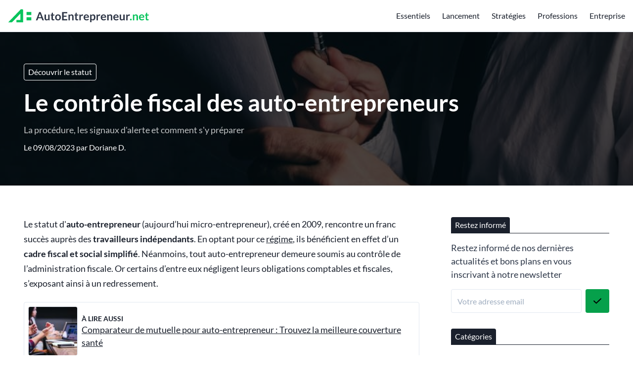

--- FILE ---
content_type: text/html; charset=UTF-8
request_url: https://autoentrepreneur.net/article/controle-fiscal-auto-entrepreneurs
body_size: 19310
content:
<script type="application/ld+json">{"@context":"https://schema.org","@type":"NewsArticle","headline":"Le contrôle fiscal des auto-entrepreneurs","alternativeHeadline":"Contrôle fiscal pour auto-entrepreneurs : ce qu'il faut savoir","description":"Décryptage du contrôle fiscal spécifique aux auto-entrepreneurs : comprendre la procédure, identifier les signaux d'alerte et s'y préparer efficacement pour assurer une gestion sereine de son activité.","image":"https://autoentrepreneur.net//uploads/controle-fiscal-auto-entrepreneurs-900-thumb.jpg","editor":"AutoEntrepreneur.net","publisher":"AutoEntrepreneur.net","keywords":"controle fiscal auto entrepreneurs","url":"https://autoentrepreneur.net/article/controle-fiscal-auto-entrepreneurs","datePublished":"2023-08-09","dateCreated":"2023-08-09","articleSection":"Découvrir le statut"}</script>


    <script type="application/ld+json">{"@context":"https://schema.org","@type":"WebPage","name":"Le contrôle fiscal des auto-entrepreneurs","description":"Décryptage du contrôle fiscal spécifique aux auto-entrepreneurs : comprendre la procédure, identifier les signaux d'alerte et s'y préparer efficacement pour assurer une gestion sereine de son activité.","publisher":{"@type":"Organization","name":"L'équipe AutoEntrepreneur.net","url":"https://autoentrepreneur.net","logo":{"@type":"ImageObject","url":"/uploads2/autoentrepreneur-logo-square@2x.png"}}}</script>

    <script type="application/ld+json">{"@context":"https://schema.org","@type":"Organization","name":"AutoEntrepreneur.net","url":"https://autoentrepreneur.net","logo":"/uploads2/autoentrepreneur-logo-square@2x.png","foundingDate":2017,"contactPoint":{"@type":"ContactPoint","contactType":"Adresse mail de contact","email":"contact@autoentrepreneur.net"},"address":{"@type":"PostalAddress"}}</script>





<!DOCTYPE html>
<html lang="fr">
    <head>

        

            <title> Contrôle fiscal pour auto-entrepreneurs : ce qu'il faut savoir </title>
            <meta name="description" content=" Décryptage du contrôle fiscal spécifique aux auto-entrepreneurs : comprendre la procédure, identifier les signaux d'alerte et s'y préparer efficacement pour assurer une gestion sereine de son activité. "/>

            <meta name="robots" content="max-snippet:-1, max-image-preview:large, max-video-preview:-1">
            
            <meta property="og:type" content="website">
            <meta property="og:url" content="https://autoentrepreneur.net/article/controle-fiscal-auto-entrepreneurs">
            <meta property="og:title" content=" Contrôle fiscal pour auto-entrepreneurs : ce qu'il faut savoir ">
            <meta property="og:description" content=" Décryptage du contrôle fiscal spécifique aux auto-entrepreneurs : comprendre la procédure, identifier les signaux d'alerte et s'y préparer efficacement pour assurer une gestion sereine de son activité. ">
            <meta property="og:image" content="/uploads/og-8a2669ad0f8d850caa1dbcf223c837ea.jpg">

            <meta property="twitter:card" content="summary_large_image">
            <meta property="twitter:url" content="https://autoentrepreneur.net/article/controle-fiscal-auto-entrepreneurs">
            <meta property="twitter:title" content=" Contrôle fiscal pour auto-entrepreneurs : ce qu'il faut savoir ">
            <meta property="twitter:description" content=" Décryptage du contrôle fiscal spécifique aux auto-entrepreneurs : comprendre la procédure, identifier les signaux d'alerte et s'y préparer efficacement pour assurer une gestion sereine de son activité. ">
            <meta property="twitter:image" content="/uploads/og-8a2669ad0f8d850caa1dbcf223c837ea.jpg">

        

                
        <style>
            .py-16 { padding-bottom: 4rem; padding-top: 4rem; }
            .py-8 { padding-bottom: 2rem; padding-top: 2rem; }
        </style>
        <link href="https://autoentrepreneur.net/css/main_critical.min.css" rel="stylesheet">
        <link rel="preload" href="https://autoentrepreneur.net/css/app.css" as="style" onload="this.onload=null;this.rel='stylesheet'">
        <noscript><link rel="stylesheet" href="https://autoentrepreneur.net/css/app.css"></noscript>

        <link rel="alternate" type="application/rss+xml" title="Flux RSS" href="https://autoentrepreneur.net/rss.xml" />
        <link rel="sitemap" type="application/xml" title="Sitemap" href="https://autoentrepreneur.net/sitemap.xml">

        <link rel="dns-prefetch" href="https://www.googletagmanager.com/">
        

        <meta name="csrf-token" content="pei6wDdcuPirP8c4zTwfxIHzWyJC4iiVDOkv5nIz">

        
        <meta name="viewport" content="width=device-width, initial-scale=1.0">

        
        <link rel="icon" type="image/png" href="/uploads2/autoentrepreneur-logo-square@2x.png"/>

        
            
        
        
            <meta name="robots" content="index, follow, max-image-preview:large, max-snippet:-1, max-video-preview:-1"/>

    </head>
    <body class="font-body">

        
        
        <main js-vue-app data-scroll-target="pagetop">

            
            
            
            
            
            

            

            <div class="bg-white border-b border-gray-300">
    <div class="container mx-auto flex flex-row items-center h-16">
        <div>
            <a href="https://autoentrepreneur.net" class="flex font-semibold text-2xl">
                <img src="/uploads2/autoentrepreneur-logo.svg" alt="AutoEntrepreneur.net" class="h-8" width=285 height=32>
                
            </a>
            
        </div>
                    <div class="ml-auto">
                <navigation>
                    <template v-slot:desktop>
                        <div class="w-full flex items-center">
                            <ul class="flex flex-col sm:flex-row">
                                
                                                                                                                                                        <li class="sm:ml-6 sm:h-16 flex items-center sm:justify-start justify-center text-center sm:text-left hover:opacity-75 text-theme1-headermenutext">
                                                <a href="/article/decouvrir-le-statut">Essentiels</a>
                                            </li>
                                                                                                                                                                <li class="sm:ml-6 sm:h-16 flex items-center sm:justify-start justify-center text-center sm:text-left hover:opacity-75 text-theme1-headermenutext">
                                                <a href="/article/devenir-auto-entrepreneur">Lancement</a>
                                            </li>
                                                                                                                                                                <li class="sm:ml-6 sm:h-16 flex items-center sm:justify-start justify-center text-center sm:text-left hover:opacity-75 text-theme1-headermenutext">
                                                <a href="/article/developper-mon-activite">Stratégies</a>
                                            </li>
                                                                                                                                                                <li class="sm:ml-6 sm:h-16 flex items-center sm:justify-start justify-center text-center sm:text-left hover:opacity-75 text-theme1-headermenutext">
                                                <a href="/article/fiches-metiers">Professions</a>
                                            </li>
                                                                                                                                                                <li class="sm:ml-6 sm:h-16 flex items-center sm:justify-start justify-center text-center sm:text-left hover:opacity-75 text-theme1-headermenutext">
                                                <a href="/article/entreprise">Entreprise</a>
                                            </li>
                                                                                                                                                                                                                        
                            </ul>
                            
                        </div>
                    </template>
                    <template v-slot:mobile>
                        <div class="w-full text-center">
                            
                            <div class="w-full border-b border-gray-700">
                                <a href="https://autoentrepreneur.net" class="flex text-lg border-t border-gray-700 text-white hover:bg-gray-700 focus:bg-gray-700 text-center items-center justify-center px-4 py-3">
                                    
                                </a>
                                                                                                                                                        <a href="/article/decouvrir-le-statut" class="flex text-lg border-t border-gray-700 text-white hover:bg-gray-700 focus:bg-gray-700 text-center items-center justify-center px-4 py-3">
                                                Essentiels
                                            </a>
                                                                                                                                                                <a href="/article/devenir-auto-entrepreneur" class="flex text-lg border-t border-gray-700 text-white hover:bg-gray-700 focus:bg-gray-700 text-center items-center justify-center px-4 py-3">
                                                Lancement
                                            </a>
                                                                                                                                                                <a href="/article/developper-mon-activite" class="flex text-lg border-t border-gray-700 text-white hover:bg-gray-700 focus:bg-gray-700 text-center items-center justify-center px-4 py-3">
                                                Stratégies
                                            </a>
                                                                                                                                                                <a href="/article/fiches-metiers" class="flex text-lg border-t border-gray-700 text-white hover:bg-gray-700 focus:bg-gray-700 text-center items-center justify-center px-4 py-3">
                                                Professions
                                            </a>
                                                                                                                                                                <a href="/article/entreprise" class="flex text-lg border-t border-gray-700 text-white hover:bg-gray-700 focus:bg-gray-700 text-center items-center justify-center px-4 py-3">
                                                Entreprise
                                            </a>
                                                                                                                                                                                                                        
                            </div>
                        </div>
                    </template>
                </navigation>
            </div>
                
        
    </div>
</div>            
            

            
        <div
    class="relative"
>
        <picture class="flex-shrink-0"><source srcset="/uploads/controle-fiscal-auto-entrepreneurs-64d3a40656a3b-1256x0-150.webp" width="960" height="720" media="(max-width: 150px)" type="image/webp"><source srcset="/uploads/controle-fiscal-auto-entrepreneurs-64d3a40656a3b-1256x0-150.jpg" width="960" height="720" media="(max-width: 150px)" type="image/jpg"><source srcset="/uploads/controle-fiscal-auto-entrepreneurs-64d3a40656a3b-1256x0-320.webp" width="960" height="720" media="(max-width: 320px)" type="image/webp"><source srcset="/uploads/controle-fiscal-auto-entrepreneurs-64d3a40656a3b-1256x0-320.jpg" width="960" height="720" media="(max-width: 320px)" type="image/jpg"><source srcset="/uploads/controle-fiscal-auto-entrepreneurs-64d3a40656a3b-1256x0-640.webp" width="960" height="720" media="(max-width: 640px)" type="image/webp"><source srcset="/uploads/controle-fiscal-auto-entrepreneurs-64d3a40656a3b-1256x0-640.jpg" width="960" height="720" media="(max-width: 640px)" type="image/jpg"><source srcset="/uploads/controle-fiscal-auto-entrepreneurs-64d3a40656a3b-1256x0-768.webp" width="960" height="720" media="(max-width: 768px)" type="image/webp"><source srcset="/uploads/controle-fiscal-auto-entrepreneurs-64d3a40656a3b-1256x0-768.jpg" width="960" height="720" media="(max-width: 768px)" type="image/jpg"><img  src="/uploads/controle-fiscal-auto-entrepreneurs-64d3a40656a3b-1256x0-original.jpg" width="960" height="720" alt="Le contrôle fiscal des auto-entrepreneurs" class="absolute w-full h-full left-0 top-0" style="z-index: 5; object-fit: cover"></picture>
    
    <div class="z-10 absolute w-full h-full left-0 top-0" style="background-color:rgba(0,0,0,0.7)"></div>
    <div class="container mx-auto relative z-20 flex items-center justify-start py-16">
        <div class="px-4 sm:px-8 ml-0">
            
                            <a href="https://autoentrepreneur.net/article/decouvrir-le-statut" class="text-white border border-white px-2 py-1 rounded mb-3 mr-2 inline-block opacity-80 hover:opacity-100">Découvrir le statut</a>
                        <h1 class="text-3xl md:text-4xl lg:text-5xl font-semibold text-white leading-snug mb-2" style="max-width: 1024px">Le contrôle fiscal des auto-entrepreneurs</h1>
                                                <p class="text-lg text-white leading-relaxed opacity-75" style="max-width: 768px">La procédure, les signaux d'alerte et comment s'y préparer</p>
                                                        <p class="text-base text-white leading-relaxed opacity-80 mt-2">Le 09/08/2023 par <a href="https://autoentrepreneur.net/article/auteur/doriane-d" class="hover:underline">Doriane D.</a></p>
                    </div>
    </div>
</div>
    
    <div class="bg-gray-100">
        <div class="container mx-auto bg-white py-8 sm:py-16">
                        
            <div class="w-full px-4 sm:px-8 flex flex-col lg:flex-row">
                <div class="flex-grow lg:pr-16">
                    
                    <div class="mb-16">
                        <div class="w-full">
        
    <div class="prose"> 
        <p>Le statut d'<strong>auto-entrepreneur </strong>(aujourd’hui micro-entrepreneur), créé en 2009, rencontre un franc succès auprès des <strong>travailleurs indépendants</strong>. En optant pour ce <a href="https://autoentrepreneur.net/article/auto-entrepreneur-definition">régime</a>, ils bénéficient en effet d’un <strong>cadre fiscal et social simplifié</strong>. Néanmoins, tout auto-entrepreneur demeure soumis au contrôle de l’administration fiscale. Or certains d’entre eux négligent leurs obligations comptables et fiscales, s’exposant ainsi à un redressement.</p><div class='px-2 py-2 border border-b border-gray-300 rounded flex items-center'><picture class="flex-shrink-0"><img loading="lazy" src="/uploads/mutuelle-auto-entrepreneur-comparateur-64d1fdccf004e-100x100-original.jpg" width="100" height="100" alt="Comparateur de mutuelle pour auto-entrepreneur : Trouvez la meilleure couverture santé" class="w-full rounded" style="width:100px; height: 100px; object-fit: cover; margin: 0 !important; flex-shrink: 0"></picture><div class='pl-2 leading-normal'><strong class='block text-sm'>À LIRE AUSSI</strong><a href='https://autoentrepreneur.net/article/mutuelle-auto-entrepreneur-comparateur'>Comparateur de mutuelle pour auto-entrepreneur : Trouvez la meilleure couverture santé</a></div></div><h2>Les <a href="https://autoentrepreneur.net/article/comment-declarer-son-chiffre-d-affaires-en-tant-qu-auto-entrepreneur">Obligations fiscales</a> des auto-entrepreneurs</h2><p><picture class="flex-shrink-0"><source srcset="/uploads/upload-1691591566-64d3a38e2e98e-150.webp" width="960" height="720" media="(max-width: 150px)" type="image/webp"><source srcset="/uploads/upload-1691591566-64d3a38e2e98e-150.jpg" width="960" height="720" media="(max-width: 150px)" type="image/jpg"><source srcset="/uploads/upload-1691591566-64d3a38e2e98e-320.webp" width="960" height="720" media="(max-width: 320px)" type="image/webp"><source srcset="/uploads/upload-1691591566-64d3a38e2e98e-320.jpg" width="960" height="720" media="(max-width: 320px)" type="image/jpg"><source srcset="/uploads/upload-1691591566-64d3a38e2e98e-640.webp" width="960" height="720" media="(max-width: 640px)" type="image/webp"><source srcset="/uploads/upload-1691591566-64d3a38e2e98e-640.jpg" width="960" height="720" media="(max-width: 640px)" type="image/jpg"><source srcset="/uploads/upload-1691591566-64d3a38e2e98e-768.webp" width="960" height="720" media="(max-width: 768px)" type="image/webp"><source srcset="/uploads/upload-1691591566-64d3a38e2e98e-768.jpg" width="960" height="720" media="(max-width: 768px)" type="image/jpg"><img loading="lazy" src="/uploads/upload-1691591566-64d3a38e2e98e-original.jpg" width="960" height="720" alt="auto entrepreneur controle fiscal" class="" style=""></picture></p><p>Les micro-entrepreneurs bénéficient d'un régime micro-fiscal simplifié. Ils n'ont pas à calculer leur bénéfice réel, mais déclarent directement leur chiffre d'affaires. Celui-ci ne doit pas excéder certains plafonds, fixés à 77 700 € pour les activités de services et 188 700 € pour le commerce.</p><p>Au-delà de ce seuil, le micro-entrepreneur doit basculer vers le régime réel. Chaque mois ou trimestre, il déclare son <a href="https://autoentrepreneur.net/article/quel-est-le-plafond-de-chiffre-d-affaires-pour-un-micro-entrepreneur">chiffre d'affaires</a> et règle un pourcentage forfaitaire au titre des cotisations sociales et de l'impôt sur le revenu. Ce taux varie selon l'activité exercée.</p><p>💡 Pour les micro-entrepreneurs comme pour tout autre statut fiscal, <a href="https://www.savoir-finance.com/" target="<em>self">bien gérer ses finances</a> est primordial afin de <strong>pérenniser son activité</strong> !</p><p>Par ailleurs, le micro-entrepreneur doit tenir une comptabilité simplifiée. Il s'agit d'un livre-journal des recettes perçues et des dépenses payées. Les factures doivent être numérotées et conservées. Même simplifiée, cette comptabilité demeure obligatoire et peut faire l'objet de vérifications.</p><p>Enfin, le micro-entrepreneur reste <strong>assujetti à la TVA</strong> s'il dépasse certains seuils. Voici un tableau récapitulant les seuils de TVA pour le statut de micro-entrepreneur :</p><table style="max-width: 1206px;"><colgroup><col style="width: 43.7118%;"><col style="width: 43.9968%;"><col style="width: 12.2914%;"></colgroup><thead><tr><th scope="col"></th><th scope="col"></th><th scope="col"></th></tr></thead><tbody><tr><td><strong>Activité</strong></td><td><strong>Seuil limite de CA</strong></td><td><strong>Seuil majoré de CA</strong></td></tr><tr><td>Vente de marchandises</td><td>91 900 €</td><td>101 000 €</td></tr><tr><td>Prestations de services</td><td>36 800 €</td><td>39 100 €</td></tr></tbody></table><p>Le micro-entrepreneur ne facture pas de TVA tant qu'il reste en dessous du seuil limite de chiffre d'affaires. Entre ce seuil et le seuil majoré, il peut sur option facturer la TVA. Au-delà du seuil majoré, la facturation de la TVA devient obligatoire.</p><p>Cette complexité accrue implique alors une rigueur totale dans la tenue des comptes.</p><h2>Les risques de contrôle fiscal accru pour les micro-entrepreneurs</h2><p>Le statut de micro-entrepreneur, encore récent, est sujet à interprétation. Certains points réglementaires demeurent flous, notamment sur les <strong>obligations comptables</strong>. Cette situation peut conduire l’administration fiscale à exercer un contrôle approfondi.</p><p>D’autre part, la tentation est grande pour certains micro-entrepreneurs de minimiser leur chiffre d’affaires déclaré. Ils espèrent ainsi bénéficier d’un avantage concurrentiel en réduisant leurs charges. Toutefois, toute fraude fiscale expose à un redressement sévère.</p><p>En outre, le <strong>manque de rigueur comptable</strong> de nombreux micro-entrepreneurs les place en situation de risque. Beaucoup négligent la tenue correcte de leur livre des recettes, ou la conservation des justificatifs. Pourtant, ce sont des obligations incontournables en cas de contrôle fiscal.</p><p>Ainsi, <strong>la jeunesse de ce statut, combinée à des négligences courantes, accroît la probabilité de vérification fiscale pour les micro-entrepreneurs</strong>. Ceux-ci doivent redoubler de prudence dans la gestion de leur activité.</p><h2>Comment se préparer à un contrôle fiscal ?</h2><p><picture class="flex-shrink-0"><source srcset="/uploads/upload-1691591594-64d3a3aace7f4-150.webp" width="960" height="720" media="(max-width: 150px)" type="image/webp"><source srcset="/uploads/upload-1691591594-64d3a3aace7f4-150.jpg" width="960" height="720" media="(max-width: 150px)" type="image/jpg"><source srcset="/uploads/upload-1691591594-64d3a3aace7f4-320.webp" width="960" height="720" media="(max-width: 320px)" type="image/webp"><source srcset="/uploads/upload-1691591594-64d3a3aace7f4-320.jpg" width="960" height="720" media="(max-width: 320px)" type="image/jpg"><source srcset="/uploads/upload-1691591594-64d3a3aace7f4-640.webp" width="960" height="720" media="(max-width: 640px)" type="image/webp"><source srcset="/uploads/upload-1691591594-64d3a3aace7f4-640.jpg" width="960" height="720" media="(max-width: 640px)" type="image/jpg"><source srcset="/uploads/upload-1691591594-64d3a3aace7f4-768.webp" width="960" height="720" media="(max-width: 768px)" type="image/webp"><source srcset="/uploads/upload-1691591594-64d3a3aace7f4-768.jpg" width="960" height="720" media="(max-width: 768px)" type="image/jpg"><img loading="lazy" src="/uploads/upload-1691591594-64d3a3aace7f4-original.jpg" width="960" height="720" alt="" class="" style=""></picture></p><p>Face à un contrôle fiscal, le micro-entrepreneur doit être en mesure de justifier l’intégralité de son activité et de ses revenus. Une préparation rigoureuse est donc indispensable pour éviter les redressements. Voici les principaux conseils pour se prémunir :</p><ul><li><strong>Tenir sa comptabilité</strong> rigoureusement à jour dans le livre-journal des recettes et dépenses. Ce registre doit tracer l’ensemble des mouvements financiers liés à l’activité. Chaque écriture doit être justifiée par une pièce comptable.</li><li><strong>Conserver l’intégralité des justificatifs</strong> : factures, relevés bancaires, contrats avec les clients... Ces documents permettront d’attester la réalité des recettes et dépenses. Ils doivent être classés et archivés pendant le délai légal.</li><li><strong>Séparer clairement les mouvements professionnels et personnels</strong> sur le compte bancaire. Idéalement ouvrir un compte dédié à l’activité. À défaut, identifier précisément les dépenses privées.</li><li>En cas de doute, <strong>se faire accompagner par un expert-comptable</strong>. Un professionnel permettra de bénéficier de conseils avisés et d’être en conformité.</li><li><strong>Être transparent</strong> avec l’administration sur son activité et ses revenus. Ne pas hésiter à fournir des informations complémentaires lors des déclarations.&nbsp;</li><li>Veiller à la <strong>cohérence entre les déclarations fiscales et sociales</strong>. Les informations doivent concorder d’une déclaration à l’autre.</li><li>Réaliser un <strong>suivi analytique</strong> des recettes et dépenses. Analyser régulièrement ses résultats par nature de dépense.</li><li><strong>Consulter régulièrement</strong> <a href="https://www.impots.gouv.fr/accueil" target="</em>self"><strong xmlns="http://www.w3.org/1999/xhtml">le site des impôts</strong></a><strong></strong> pour s’informer sur ses obligations. La réglementation évolue, il faut se tenir informé.</li></ul><h2>Les conséquences d'un redressement fiscal&nbsp;</h2><p>Lorsqu'un micro-entrepreneur fait l'objet d'un redressement à l'issue d'un contrôle fiscal, les conséquences peuvent être lourdes.</p><p>Tout d'abord, des pénalités financières sont appliquées en cas de mauvaise foi avérée. Leur montant varie selon la gravité des irrégularités constatées. Elles sont fixées en pourcentage des droits éludés.</p><p>S'ajoutent à cela des <strong>majorations d'impôt</strong> sur les sommes dues. Par exemple, 80% en cas d'abus de droit ou de dissimulation d'activité. Ces majorations ont vocation à sanctionner le comportement fiscal répréhensible.</p><p>Le micro-entrepreneur devra également s'acquitter du paiement des <a href="https://autoentrepreneur.net/article/declarer-chiffre-affaires-auto-entrepreneur">impôts</a> qu'il n'a pas versés initialement du fait de sa fraude. Il devra reverser les cotisations sociales impayées ou insuffisantes.</p><p>Dans les cas les plus graves de fraude fiscale, l'administration peut prononcer <strong>la fermeture de l'entreprise individuelle</strong>. C'est évidemment le scénario le plus redoutable.</p><p>En définitive, tout manquement aux obligations fiscales et comptables peut coûter très cher au micro-entrepreneur indélicat. Mieux vaut prévenir que guérir en adoptant d'emblée une gestion rigoureuse et transparente.</p><p>En conclusion, le statut de micro-entrepreneur offre des <strong>avantages indéniables</strong> en termes de charges et de gestion. Cependant, cela ne dispense aucunement de tenir une comptabilité rigoureuse et transparente.</p><p>Les micro-entrepreneurs font l'objet d'un contrôle fiscal accru, du fait des ambiguïtés du régime et des risques de fraude inhérent au statut. La moindre négligence dans la tenue des comptes peut entraîner un redressement douloureux sur le plan financier.</p><p>Il est donc capital que chaque micro-entrepreneur maîtrise parfaitement ses obligations comptables, fiscales et sociales. Le recours à un expert-comptable demeure vivement recommandé pour bénéficier d'un accompagnement.</p><p>Adopter dès le départ une <strong>gestion exemplaire</strong> est le meilleur moyen de pérenniser son activité et d'éviter les sanctions de l'administration. Une saine tenue de comptabilité est le gage de la réussite durable d'un micro-entrepreneur.</p>
    </div>
    
    
    

    
</div>                        <div class="mt-8 grid grid-cols-5 gap-4">
                            <a aria-label="Partager sur Facebook" href="https://www.facebook.com/sharer/sharer.php?u=https://autoentrepreneur.net/article/controle-fiscal-auto-entrepreneurs" target="_blank" rel="nofollow" class="flex items-center justify-center py-3 px-3 rounded text-white hover:opacity-75" style="background-color: #415a93">
                                <svg width="28" height="28" viewBox="0 0 242 242" fill="none" xmlns="http://www.w3.org/2000/svg"><g clip-path="url(#clip0_1_44)"><path fill-rule="evenodd" clip-rule="evenodd" d="M242 228.637C242 235.977 236.084 242 228.665 242H166.968V148.086H198.427L203.122 111.48H166.968V88.1426C166.968 77.509 169.879 70.3572 185.092 70.3572H204.437V37.5154C201.056 37.0449 189.599 36.1039 176.265 36.1039C148.374 36.1039 129.311 53.1364 129.311 84.4726V111.48H97.7578V148.086H129.311V242H13.3349C6.01009 242 0 236.071 0 228.637V12.8605C0 5.52048 6.01009 -0.502075 13.3349 -0.502075H228.665C235.99 -0.502075 242 5.42638 242 12.8605V228.637Z" fill="white"/></g></svg>
                            </a>
                            <a aria-label="Partager sur Twitter / X" href="https://twitter.com/intent/tweet?text=Lisez+cet+article&url=https://autoentrepreneur.net/article/controle-fiscal-auto-entrepreneurs" target="_blank" rel="nofollow" class="flex items-center justify-center py-3 px-3 rounded text-white hover:opacity-75" style="background-color: #4aabe7">
                                <svg width="67" height="28" viewBox="0 0 583 242" fill="none" xmlns="http://www.w3.org/2000/svg"><g clip-path="url(#clip0_1_60)"><path d="M267.492 60.2453C267.673 62.8708 267.673 65.4963 267.673 68.1461C267.673 148.884 206.173 242 93.7159 242V241.952C60.4959 242 27.9659 232.49 0 214.559C4.83047 215.14 9.68515 215.43 14.5519 215.442C42.082 215.466 68.8251 206.235 90.4835 189.235C64.3215 188.739 41.3798 171.691 33.3653 146.803C42.5299 148.57 51.9729 148.207 60.968 145.751C32.4453 139.991 11.9248 114.946 11.9248 85.8594V85.085C20.4236 89.8158 29.9392 92.4413 39.6728 92.7317C12.8086 74.7886 4.52781 39.0716 20.7504 11.1466C51.7913 49.3197 97.59 72.526 146.754 74.9821C141.827 53.7601 148.558 31.5217 164.442 16.6033C189.066 -6.53041 227.795 -5.34469 250.942 19.2531C264.635 16.5549 277.758 11.5337 289.768 4.4194C285.203 18.5634 275.651 30.5779 262.891 38.2126C275.01 36.7849 286.85 33.5423 298 28.5937C289.792 40.8865 279.453 51.5943 267.492 60.2453Z" fill="white"/><path d="M528.628 0H568.328L481.161 102.694L583 242H503.082L440.511 157.345L368.878 242H329.178L421.524 132.162L324 0H405.903L462.433 77.3328L528.628 0ZM514.733 217.889H536.741L394.338 23.2177H370.691L514.733 217.889Z" fill="white"/></g></svg>
                            </a>
                            <a aria-label="Partager sur Whatsapp" href="https://wa.me/?text=https://autoentrepreneur.net/article/controle-fiscal-auto-entrepreneurs" target="_blank" rel="nofollow" class="flex items-center justify-center py-3 px-3 rounded text-white hover:opacity-75" style="background-color: #25D366">
                                <svg width="28" height="28" viewBox="0 0 242 242" fill="none" xmlns="http://www.w3.org/2000/svg"><g clip-path="url(#clip0_1_38)"><path d="M178.98 139.416C178.511 139.189 160.95 130.509 157.829 129.381C156.555 128.922 155.19 128.474 153.739 128.474C151.367 128.474 149.375 129.66 147.824 131.99C146.069 134.608 140.759 140.839 139.118 142.7C138.904 142.946 138.611 143.24 138.436 143.24C138.279 143.24 135.561 142.116 134.738 141.758C115.9 133.543 101.6 113.789 99.6397 110.458C99.3597 109.979 99.348 109.762 99.3456 109.762C99.4145 109.508 100.048 108.871 100.375 108.542C101.331 107.592 102.368 106.34 103.37 105.128C103.845 104.554 104.321 103.98 104.788 103.438C106.242 101.739 106.89 100.42 107.641 98.8922L108.034 98.0984C109.867 94.4422 108.302 91.3568 107.795 90.3605C107.38 89.5268 99.9651 71.5622 99.1767 69.6749C97.2809 65.1205 94.7758 63 91.2947 63C90.9717 63 91.2947 63 89.9401 63.0573C88.2906 63.1272 79.3081 64.3142 75.3366 66.8273C71.125 69.4927 64 77.989 64 92.9309C64 106.379 72.5015 119.076 76.1516 123.905C76.2423 124.027 76.4089 124.274 76.6505 124.629C90.6291 145.122 108.055 160.309 125.721 167.392C142.727 174.212 150.781 175 155.359 175H155.36C157.284 175 158.824 174.848 160.182 174.714L161.044 174.632C166.919 174.109 179.83 167.393 182.767 159.201C185.081 152.748 185.691 145.698 184.152 143.139C183.097 141.4 181.28 140.524 178.98 139.416Z" fill="white"/><path d="M123.148 0C57.6069 0 4.28511 52.921 4.28511 117.97C4.28511 139.009 9.91554 159.603 20.5816 177.627L0.166389 237.848C-0.213897 238.971 0.0689604 240.212 0.899461 241.058C1.49896 241.67 2.31218 242 3.14268 242C3.46089 242 3.78146 241.952 4.09418 241.852L66.8885 221.898C84.0721 231.079 103.493 235.926 123.149 235.926C188.684 235.926 242 183.011 242 117.97C242 52.921 188.684 0 123.148 0ZM123.148 211.352C104.653 211.352 86.7396 206.012 71.3412 195.908C70.8234 195.567 70.2223 195.393 69.6173 195.393C69.2975 195.393 68.9769 195.442 68.665 195.541L37.2089 205.54L47.3635 175.581C47.6919 174.612 47.5277 173.542 46.9227 172.716C35.1967 156.693 28.9982 137.763 28.9982 117.97C28.9982 66.4714 71.2335 24.574 123.147 24.574C175.055 24.574 217.285 66.4714 217.285 117.97C217.286 169.461 175.056 211.352 123.148 211.352Z" fill="white"/></g></svg>
                            </a>
                            <a aria-label="Partager sur Linkedin" href="https://www.linkedin.com/sharing/share-offsite?mini=true&url=https://autoentrepreneur.net/article/controle-fiscal-auto-entrepreneurs&title=&summary=" target="_blank" rel="nofollow" class="flex items-center justify-center py-3 px-3 rounded text-white hover:opacity-75" style="background-color: #327ab1">
                                <svg width="28" height="28" viewBox="0 0 242 242" fill="none" xmlns="http://www.w3.org/2000/svg"><g clip-path="url(#clip0_1_51)"><path fill-rule="evenodd" clip-rule="evenodd" d="M0 17.3354C0 7.76392 8.00641 3.05176e-05 17.8833 3.05176e-05H224.117C233.993 3.05176e-05 242 7.76392 242 17.3354V224.665C242 234.239 233.993 242 224.117 242H17.8833C8.00641 242 0 234.239 0 224.665V17.3354ZM73.3576 202.579V93.3026H36.8057V202.579H73.3576ZM55.0815 78.3827C67.8279 78.3827 75.7615 69.9915 75.7615 59.5049C75.5239 48.7823 67.8279 40.6239 55.3233 40.6239C42.82 40.6239 34.645 48.7823 34.645 59.5049C34.645 69.9915 42.5768 78.3827 54.8433 78.3827H55.0815ZM130.135 202.579H93.5831C93.5831 202.579 94.0637 103.556 93.5841 93.3026H130.136V108.774C134.993 101.328 143.687 90.7383 163.076 90.7383C187.125 90.7383 205.158 106.357 205.158 139.921V202.579H168.609V144.119C168.609 129.428 163.318 119.407 150.092 119.407C139.994 119.407 133.98 126.166 131.337 132.691C130.372 135.026 130.135 138.289 130.135 141.554V202.579ZM130.136 108.774V109.15H129.892C129.972 109.026 130.053 108.9 130.136 108.774Z" fill="white"/></g></svg>
                            </a>
                            <a aria-label="Partager sur Reddit" href="https://www.reddit.com/submit?title=Lisez+cet+article&url=https://autoentrepreneur.net/article/controle-fiscal-auto-entrepreneurs&title=&summary=" target="_blank" rel="nofollow" class="flex items-center justify-center py-3 px-3 rounded text-white hover:opacity-75" style="background-color: #ec5428">
                                <svg width="28" height="28" viewBox="0 0 242 242" fill="none" xmlns="http://www.w3.org/2000/svg"><g clip-path="url(#clip0_1_37)"><path fill-rule="evenodd" clip-rule="evenodd" d="M242.6 121.3C242.6 188.292 188.292 242.6 121.3 242.6C54.3079 242.6 0 188.292 0 121.3C0 54.3079 54.3079 0 121.3 0C188.292 0 242.6 54.3079 242.6 121.3ZM183.834 104.234C193.634 103.902 201.835 111.531 202.197 121.3C202.317 128.114 198.488 134.386 192.398 137.431C192.518 139.21 192.518 140.989 192.398 142.768C192.398 169.965 160.738 192.036 121.692 192.036C82.6456 192.036 50.9864 169.934 50.9864 142.768C50.8658 140.989 50.8658 139.21 50.9864 137.431C49.2075 136.647 47.6094 135.531 46.2225 134.235C39.0765 127.541 38.7448 116.325 45.4385 109.209C52.1322 102.063 63.3486 101.732 70.4644 108.425C84.4547 98.9576 100.887 93.7715 117.772 93.5001L126.727 51.4084V51.3481C127.18 49.2978 129.2 48.0315 131.22 48.4837L160.949 54.4236C162.849 51.1069 166.286 48.8757 170.115 48.4837C176.779 47.7601 182.749 52.5844 183.473 59.2479C184.196 65.9114 179.372 71.8814 172.709 72.605C166.045 73.3287 160.075 68.5044 159.351 61.8409L133.391 56.3835L125.521 94.2237C142.195 94.5856 158.417 99.7415 172.226 109.149C175.362 106.164 179.493 104.385 183.834 104.234ZM93.0479 121.3C86.3543 121.3 80.8968 126.757 80.8968 133.451C80.8968 140.145 86.3241 145.542 93.0479 145.602C99.7416 145.602 105.199 140.145 105.199 133.451C105.199 126.757 99.7416 121.3 93.0479 121.3ZM121.39 176.146C132.185 176.598 142.738 173.281 151.361 166.799V167.281C152.688 165.985 152.718 163.814 151.421 162.487C150.125 161.16 147.954 161.13 146.627 162.427C139.24 167.703 130.315 170.296 121.27 169.814C112.224 170.236 103.33 167.522 96.0329 162.186C94.7967 161.191 93.0781 161.191 91.872 162.186C90.485 163.331 90.274 165.412 91.4197 166.799C100.043 173.281 110.596 176.598 121.39 176.146ZM137.039 133.873C137.039 140.567 142.497 146.024 149.19 146.024L149.1 146.477H149.703C156.396 146.205 161.613 140.567 161.341 133.873C161.341 127.179 155.884 121.722 149.19 121.722C142.497 121.722 137.039 127.179 137.039 133.873Z" fill="white"/></g></svg>
                            </a>
                        </div>
                    </div>
                    <div class="mb-16">
                                                <picture class="flex-shrink-0"><source srcset="/uploads/controle-fiscal-auto-entrepreneurs-64d3a40656a3b-1256x0-150.webp" width="960" height="720" media="(max-width: 150px)" type="image/webp"><source srcset="/uploads/controle-fiscal-auto-entrepreneurs-64d3a40656a3b-1256x0-150.jpg" width="960" height="720" media="(max-width: 150px)" type="image/jpg"><source srcset="/uploads/controle-fiscal-auto-entrepreneurs-64d3a40656a3b-1256x0-320.webp" width="960" height="720" media="(max-width: 320px)" type="image/webp"><source srcset="/uploads/controle-fiscal-auto-entrepreneurs-64d3a40656a3b-1256x0-320.jpg" width="960" height="720" media="(max-width: 320px)" type="image/jpg"><source srcset="/uploads/controle-fiscal-auto-entrepreneurs-64d3a40656a3b-1256x0-640.webp" width="960" height="720" media="(max-width: 640px)" type="image/webp"><source srcset="/uploads/controle-fiscal-auto-entrepreneurs-64d3a40656a3b-1256x0-640.jpg" width="960" height="720" media="(max-width: 640px)" type="image/jpg"><source srcset="/uploads/controle-fiscal-auto-entrepreneurs-64d3a40656a3b-1256x0-768.webp" width="960" height="720" media="(max-width: 768px)" type="image/webp"><source srcset="/uploads/controle-fiscal-auto-entrepreneurs-64d3a40656a3b-1256x0-768.jpg" width="960" height="720" media="(max-width: 768px)" type="image/jpg"><img loading="lazy" src="/uploads/controle-fiscal-auto-entrepreneurs-64d3a40656a3b-1256x0-original.jpg" width="960" height="720" alt="Le contrôle fiscal des auto-entrepreneurs" class="w-full" style=""></picture>
                        <p class="text-sm opacity-50 mt-1">Crédits photo : Shutterstock / NW. Gautier</p>
                    </div>
                    <div class="mb-16">
                        <div class="border-t border-b border-gray-300 py-8">
    <div class="flex items-center w-full">
        <img src="/uploads/autoentrepreneur-logo-square@2x-32.png" class="w-8 h-8 rounded-full" style="object-fit: cover" alt="photo auteur">
        <div class="ml-4">
            <h3 class="font-semibold text-gray-800 leading-none text-lg">Doriane D.</h3>
        </div>
    </div>
    <div class="mt-4">
        <div class="text-gray-800 text-base leading-relaxed">Je m'appelle Doriane et je suis rédactrice d'articles de blog sur les auto-entrepreneurs et les freelances. Si vous êtes un auto-entrepreneur ou un freelance à la recherche des meilleurs conseils, je suis votre personne !</div>
    </div>
</div>                    </div>
                </div>
                <div class="flex-shrink-0 w-full w-sidebar">
                    <div class="mb-8">
        <div class="mb-4">
            <div class="w-full border-b border-gray-900 flex items-center">
    <span class="bg-gray-900 rounded-t px-2 py-1 text-white">
        Restez informé
    </span>
    </div>        </div>
        <div class="w-full max-w-2xl mx-auto">
            <p class="text-gray-800 text-lg mb-4">Restez informé de nos dernières actualités et bons plans en vous inscrivant à notre newsletter</p>
            <form method="post" action="https://autoentrepreneur.net/save-lead" class="flex w-full gap-2">
                <input
                    type="email"
                    name="email"
                    required
                    placeholder="Votre adresse email"
                    class="flex-1 h-12 px-3 rounded border border-gray-300 focus:outline-none focus:border-mainprimary hover:border-mainprimary mr-2"
                >
                <input type="hidden" name="page" value="article/controle-fiscal-auto-entrepreneurs">
                <button 
                    type="submit"
                    class="w-12 h-12 bg-mainprimary text-black flex items-center justify-center rounded hover:opacity-75 whitespace-nowrap"
                >
                    <svg class="w-6 h-6 text-black" aria-hidden="true" xmlns="http://www.w3.org/2000/svg" width="24" height="24" fill="none" viewBox="0 0 24 24">
                        <path stroke="currentColor" stroke-linecap="round" stroke-linejoin="round" stroke-width="2" d="M5 11.917 9.724 16.5 19 7.5"/>
                    </svg>
                </button>
            </form>
        </div>
    </div>



    <div class="mb-8">
        <div class="mb-4">
            <div class="w-full border-b border-gray-900 flex items-center">
    <span class="bg-gray-900 rounded-t px-2 py-1 text-white">
        Catégories
    </span>
    </div>        </div>
                    <div class="w-full flex mb-2 pb-2 border-b border-gray-300">
                <a href="https://autoentrepreneur.net/article/decouvrir-le-statut" class="text-base font-semibold text-gray-800 hover:opacity-75 leading-snug mb-1 block">Découvrir le statut</a>
            </div>
                    <div class="w-full flex mb-2 pb-2 border-b border-gray-300">
                <a href="https://autoentrepreneur.net/article/devenir-auto-entrepreneur" class="text-base font-semibold text-gray-800 hover:opacity-75 leading-snug mb-1 block">Devenir auto entrepreneur</a>
            </div>
                    <div class="w-full flex mb-2 pb-2 border-b border-gray-300">
                <a href="https://autoentrepreneur.net/article/developper-mon-activite" class="text-base font-semibold text-gray-800 hover:opacity-75 leading-snug mb-1 block">Développer mon activité</a>
            </div>
                    <div class="w-full flex mb-2 pb-2 border-b border-gray-300">
                <a href="https://autoentrepreneur.net/article/fiches-metiers" class="text-base font-semibold text-gray-800 hover:opacity-75 leading-snug mb-1 block">Fiches métiers</a>
            </div>
                    <div class="w-full flex mb-2 pb-2 border-b border-gray-300">
                <a href="https://autoentrepreneur.net/article/codes-naf" class="text-base font-semibold text-gray-800 hover:opacity-75 leading-snug mb-1 block">Codes NAF</a>
            </div>
                    <div class="w-full flex mb-2 pb-2 border-b border-gray-300">
                <a href="https://autoentrepreneur.net/article/entreprise" class="text-base font-semibold text-gray-800 hover:opacity-75 leading-snug mb-1 block">Entreprise</a>
            </div>
            </div>


    <div class="mb-8">
        <div class="mb-4">
            <div class="w-full border-b border-gray-900 flex items-center">
    <span class="bg-gray-900 rounded-t px-2 py-1 text-white">
        Sujets liés
    </span>
    </div>        </div>
        <div>
             
                                    <a href="https://autoentrepreneur.net/article/sujet/impot-sur-le-revenu" class="text-sm text-gray-800 hover:opacity-75 leading-snug">impôt sur le revenu</a>, 
                             
                                    <a href="https://autoentrepreneur.net/article/sujet/livre-des-recettes" class="text-sm text-gray-800 hover:opacity-75 leading-snug">livre des recettes</a>, 
                             
                                    <a href="https://autoentrepreneur.net/article/sujet/travailleurs-independants" class="text-sm text-gray-800 hover:opacity-75 leading-snug">travailleurs indépendants</a>, 
                             
                                    <a href="https://autoentrepreneur.net/article/sujet/chiffre-daffaires" class="text-sm text-gray-800 hover:opacity-75 leading-snug">chiffre d&#039;affaires</a>, 
                             
                                    <a href="https://autoentrepreneur.net/article/sujet/regime-reel" class="text-sm text-gray-800 hover:opacity-75 leading-snug">régime réel</a>, 
                             
                                    <a href="https://autoentrepreneur.net/article/sujet/auto-entrepreneur" class="text-sm text-gray-800 hover:opacity-75 leading-snug">auto entrepreneur</a>, 
                             
                                    <a href="https://autoentrepreneur.net/article/sujet/cotisations-sociales" class="text-sm text-gray-800 hover:opacity-75 leading-snug">cotisations sociales</a>, 
                             
                                    <a href="https://autoentrepreneur.net/article/sujet/comptabilite-simplifiee" class="text-sm text-gray-800 hover:opacity-75 leading-snug">comptabilité simplifiée</a>, 
                             
                                    <a href="https://autoentrepreneur.net/article/sujet/obligations-fiscales" class="text-sm text-gray-800 hover:opacity-75 leading-snug">Obligations fiscales</a>, 
                             
                                    <a href="https://autoentrepreneur.net/article/sujet/declarations-fiscales" class="text-sm text-gray-800 hover:opacity-75 leading-snug">déclarations fiscales</a>, 
                             
                                    <a href="https://autoentrepreneur.net/article/sujet/regime-micro" class="text-sm text-gray-800 hover:opacity-75 leading-snug">régime micro</a>, 
                             
                                    <a href="https://autoentrepreneur.net/article/sujet/entreprise-individuelle" class="text-sm text-gray-800 hover:opacity-75 leading-snug">entreprise individuelle</a>, 
                             
                                    <a href="https://autoentrepreneur.net/article/sujet/compte-bancaire" class="text-sm text-gray-800 hover:opacity-75 leading-snug">compte bancaire</a>, 
                             
                                    <a href="https://autoentrepreneur.net/article/sujet/controle-fiscal" class="text-sm text-gray-800 hover:opacity-75 leading-snug">contrôle fiscal.</a>, 
                             
                                    <a href="https://autoentrepreneur.net/article/sujet/regime-micro-fiscal" class="text-sm text-gray-800 hover:opacity-75 leading-snug">régime micro-fiscal</a>, 
                             
                                    <a href="https://autoentrepreneur.net/article/sujet/independant" class="text-sm text-gray-800 hover:opacity-75 leading-snug">indépendant</a>, 
                             
                                    <a href="https://autoentrepreneur.net/article/sujet/verification" class="text-sm text-gray-800 hover:opacity-75 leading-snug">vérification</a>, 
                             
                                    <a href="https://autoentrepreneur.net/article/sujet/reglementation" class="text-sm text-gray-800 hover:opacity-75 leading-snug">réglementation</a>, 
                             
                                    <a href="https://autoentrepreneur.net/article/sujet/regime" class="text-sm text-gray-800 hover:opacity-75 leading-snug">régime</a>, 
                             
                                    <a href="https://autoentrepreneur.net/article/sujet/impots" class="text-sm text-gray-800 hover:opacity-75 leading-snug">impôts</a>, 
                             
                                    <a href="https://autoentrepreneur.net/article/sujet/impot" class="text-sm text-gray-800 hover:opacity-75 leading-snug">impôt</a>, 
                             
                                    <a href="https://autoentrepreneur.net/article/sujet/declaration" class="text-sm text-gray-800 hover:opacity-75 leading-snug">déclaration</a>, 
                             
                                    <a href="https://autoentrepreneur.net/article/sujet/consequences" class="text-sm text-gray-800 hover:opacity-75 leading-snug">conséquences</a>, 
                             
                                    <a href="https://autoentrepreneur.net/article/sujet/activites" class="text-sm text-gray-800 hover:opacity-75 leading-snug">activités</a> 
                                    </div>
    </div>

    <div class="mb-8">
        <div class="mb-4">
            <div class="w-full border-b border-gray-900 flex items-center">
    <span class="bg-gray-900 rounded-t px-2 py-1 text-white">
        Articles récents
    </span>
    </div>        </div>
        <div class="w-full flex items-center justify-center pb-4 mb-4 border-b border-gray-300 h-32">
                    <div class="flex-shrink-0 h-24 w-24">
                                <picture class="flex-shrink-0"><img loading="lazy" src="/uploads/concierge-dimmeuble-digitalise-auto-entrepreneur-featured-6915bab4cad32-100x100-original.jpg" width="100" height="100" alt="Concierge digitalisé : lance-toi en solo" class="w-full h-full rounded" style="object-fit: cover"></picture>
            </div>
                <div class="pl-4 flex-grow h-32 overflow-hidden flex flex-col justify-center">
            <a href="https://autoentrepreneur.net/article/concierge-dimmeuble-digitalise-auto-entrepreneur" class="text-lg font-semibold text-gray-800 hover:opacity-75 leading-snug block">
                Concierge digitalisé : lance-toi en solo
            </a>
            <div class="text-sm mt-1 opacity-80 text-gray-800">
                <span>Le 11/01/2026</span>
            </div>
        </div>
    </div>
    <div class="w-full flex items-center justify-center pb-4 mb-4 border-b border-gray-300 h-32">
                    <div class="flex-shrink-0 h-24 w-24">
                                <picture class="flex-shrink-0"><img loading="lazy" src="/uploads/meilleurs-secteurs-auto-entrepreneur-featured-6914e79cb9f89-100x100-original.jpg" width="100" height="100" alt="Auto-entrepreneur : secteurs qui cartonnent" class="w-full h-full rounded" style="object-fit: cover"></picture>
            </div>
                <div class="pl-4 flex-grow h-32 overflow-hidden flex flex-col justify-center">
            <a href="https://autoentrepreneur.net/article/meilleurs-secteurs-auto-entrepreneur" class="text-lg font-semibold text-gray-800 hover:opacity-75 leading-snug block">
                Auto-entrepreneur : secteurs qui cartonnent
            </a>
            <div class="text-sm mt-1 opacity-80 text-gray-800">
                <span>Le 07/01/2026</span>
            </div>
        </div>
    </div>
    <div class="w-full flex items-center justify-center pb-4 mb-4 border-b border-gray-300 h-32">
                    <div class="flex-shrink-0 h-24 w-24">
                                <picture class="flex-shrink-0"><img loading="lazy" src="/uploads/a2682b6d502a0ba0bed1998f9b1957e4-original.jpg" width="100" height="100" alt="Devenir facilitateur en urbanisme local" class="w-full h-full rounded" style="object-fit: cover"></picture>
            </div>
                <div class="pl-4 flex-grow h-32 overflow-hidden flex flex-col justify-center">
            <a href="https://autoentrepreneur.net/article/facilitateur-en-urbanisme-participatif-auto-entrepreneur" class="text-lg font-semibold text-gray-800 hover:opacity-75 leading-snug block">
                Devenir facilitateur en urbanisme local
            </a>
            <div class="text-sm mt-1 opacity-80 text-gray-800">
                <span>Le 20/12/2025</span>
            </div>
        </div>
    </div>
    <div class="w-full flex items-center justify-center pb-4 mb-4 border-b border-gray-300 h-32">
                    <div class="flex-shrink-0 h-24 w-24">
                                <picture class="flex-shrink-0"><img loading="lazy" src="/uploads/logiciel-gestion-entreprise-featured-68e5b7d77ea7d-100x100-original.jpg" width="100" height="100" alt="Le meilleur logiciel pour gérer son entreprise" class="w-full h-full rounded" style="object-fit: cover"></picture>
            </div>
                <div class="pl-4 flex-grow h-32 overflow-hidden flex flex-col justify-center">
            <a href="https://autoentrepreneur.net/article/logiciel-gestion-entreprise" class="text-lg font-semibold text-gray-800 hover:opacity-75 leading-snug block">
                Le meilleur logiciel pour gérer son entreprise
            </a>
            <div class="text-sm mt-1 opacity-80 text-gray-800">
                <span>Le 15/12/2025</span>
            </div>
        </div>
    </div>
    <div class="w-full flex items-center justify-center pb-4 mb-4 border-b border-gray-300 h-32">
                    <div class="flex-shrink-0 h-24 w-24">
                                <picture class="flex-shrink-0"><img loading="lazy" src="/uploads/entreprise-definition-economique-featured-68e4f3047db38-100x100-original.jpg" width="100" height="100" alt="Entreprise : sens et rôle en économie" class="w-full h-full rounded" style="object-fit: cover"></picture>
            </div>
                <div class="pl-4 flex-grow h-32 overflow-hidden flex flex-col justify-center">
            <a href="https://autoentrepreneur.net/article/entreprise-definition-economique" class="text-lg font-semibold text-gray-800 hover:opacity-75 leading-snug block">
                Entreprise : sens et rôle en économie
            </a>
            <div class="text-sm mt-1 opacity-80 text-gray-800">
                <span>Le 14/12/2025</span>
            </div>
        </div>
    </div>
    <div class="w-full flex items-center justify-center pb-4 mb-4 border-b border-gray-300 h-32">
                    <div class="flex-shrink-0 h-24 w-24">
                                <picture class="flex-shrink-0"><img loading="lazy" src="/uploads/quel-est-le-but-de-lentreprise-featured-68e50f1785d9c-100x100-original.jpg" width="100" height="100" alt="Pourquoi une entreprise existe vraiment" class="w-full h-full rounded" style="object-fit: cover"></picture>
            </div>
                <div class="pl-4 flex-grow h-32 overflow-hidden flex flex-col justify-center">
            <a href="https://autoentrepreneur.net/article/quel-est-le-but-de-lentreprise" class="text-lg font-semibold text-gray-800 hover:opacity-75 leading-snug block">
                Pourquoi une entreprise existe vraiment
            </a>
            <div class="text-sm mt-1 opacity-80 text-gray-800">
                <span>Le 13/12/2025</span>
            </div>
        </div>
    </div>
    <div class="w-full flex items-center justify-center pb-4 mb-4 border-b border-gray-300 h-32">
                    <div class="flex-shrink-0 h-24 w-24">
                                <picture class="flex-shrink-0"><img loading="lazy" src="/uploads/cest-quoi-une-entreprise-definition-pdf-featured-68e539477ba29-100x100-original.jpg" width="100" height="100" alt="Définition d'une entreprise en PDF clair" class="w-full h-full rounded" style="object-fit: cover"></picture>
            </div>
                <div class="pl-4 flex-grow h-32 overflow-hidden flex flex-col justify-center">
            <a href="https://autoentrepreneur.net/article/cest-quoi-une-entreprise-definition-pdf" class="text-lg font-semibold text-gray-800 hover:opacity-75 leading-snug block">
                Définition d&#039;une entreprise en PDF clair
            </a>
            <div class="text-sm mt-1 opacity-80 text-gray-800">
                <span>Le 10/12/2025</span>
            </div>
        </div>
    </div>
    <div class="w-full flex items-center justify-center pb-4 mb-4 border-b border-gray-300 h-32">
                    <div class="flex-shrink-0 h-24 w-24">
                                <picture class="flex-shrink-0"><img loading="lazy" src="/uploads/acre-en-2025-auto-entreprise-featured-68e58d96df421-100x100-original.jpg" width="100" height="100" alt="Auto-entreprise : l’ACRE 2025 expliquée" class="w-full h-full rounded" style="object-fit: cover"></picture>
            </div>
                <div class="pl-4 flex-grow h-32 overflow-hidden flex flex-col justify-center">
            <a href="https://autoentrepreneur.net/article/acre-en-2025-auto-entreprise" class="text-lg font-semibold text-gray-800 hover:opacity-75 leading-snug block">
                Auto-entreprise : l’ACRE 2025 expliquée
            </a>
            <div class="text-sm mt-1 opacity-80 text-gray-800">
                <span>Le 01/12/2025</span>
            </div>
        </div>
    </div>
    <div class="w-full flex items-center justify-center pb-4 mb-4 border-b border-gray-300 h-32">
                    <div class="flex-shrink-0 h-24 w-24">
                                <picture class="flex-shrink-0"><img loading="lazy" src="/uploads/cest-quoi-le-role-dune-entreprise-featured-68e52b5a75f0a-100x100-original.jpg" width="100" height="100" alt="Le vrai rôle d'une entreprise expliqué" class="w-full h-full rounded" style="object-fit: cover"></picture>
            </div>
                <div class="pl-4 flex-grow h-32 overflow-hidden flex flex-col justify-center">
            <a href="https://autoentrepreneur.net/article/cest-quoi-le-role-dune-entreprise" class="text-lg font-semibold text-gray-800 hover:opacity-75 leading-snug block">
                Le vrai rôle d&#039;une entreprise expliqué
            </a>
            <div class="text-sm mt-1 opacity-80 text-gray-800">
                <span>Le 19/11/2025</span>
            </div>
        </div>
    </div>
    <div class="w-full flex items-center justify-center  border-b border-gray-300 h-32">
                    <div class="flex-shrink-0 h-24 w-24">
                                <picture class="flex-shrink-0"><img loading="lazy" src="/uploads/une-entreprise-definition-management-featured-68e4e4dc85e00-100x100-original.jpg" width="100" height="100" alt="Entreprise et management : rôle et défis" class="w-full h-full rounded" style="object-fit: cover"></picture>
            </div>
                <div class="pl-4 flex-grow h-32 overflow-hidden flex flex-col justify-center">
            <a href="https://autoentrepreneur.net/article/une-entreprise-definition-management" class="text-lg font-semibold text-gray-800 hover:opacity-75 leading-snug block">
                Entreprise et management : rôle et défis
            </a>
            <div class="text-sm mt-1 opacity-80 text-gray-800">
                <span>Le 16/11/2025</span>
            </div>
        </div>
    </div>
    </div>


                </div>
            </div>
            <div class="w-full px-4 sm:px-8 mt-16">
                <div class="flex flex-wrap w-full">
                    <div class="w-full md:w-2/3 pr-8 mb-16 md:mb-0">
                        <div class="mb-4">
                            <div class="w-full border-b border-gray-900 flex items-center">
    <span class="bg-gray-900 rounded-t px-2 py-1 text-white">
        Autres articles
    </span>
    </div>                        </div>
                        <div>
                            <div class="w-full ">
            <div class="w-full flex-wrap sm:flex-no-wrap flex mb-4 border-b border-gray-300 last:border-b-0 pb-4">
            <div class="flex-shrink-0 h-40 w-40 rounded-lg overflow-hidden">
                                <picture class="flex-shrink-0"><source srcset="/uploads/le-guide-de-l-auto-entrepreneur-en-10-questions-630872629ef13-200x200-150.webp" width="200" height="200" media="(max-width: 150px)" type="image/webp"><source srcset="/uploads/le-guide-de-l-auto-entrepreneur-en-10-questions-630872629ef13-200x200-150.jpg" width="200" height="200" media="(max-width: 150px)" type="image/jpg"><img loading="lazy" src="/uploads/le-guide-de-l-auto-entrepreneur-en-10-questions-630872629ef13-200x200-original.jpg" width="200" height="200" alt="Le guide de l'auto-entrepreneur en 10 questions" class="w-full h-full" style="object-fit: cover"></picture>
            </div>
            <div class="mt-4 sm:mt-0 sm:pl-4 flex-grow flex flex-col justify-center">
                <a href="https://autoentrepreneur.net/article/le-guide-de-l-auto-entrepreneur-en-10-questions" class="text-2xl font-semibold text-gray-800 hover:opacity-75 leading-snug block">
                    Le guide de l&#039;auto-entrepreneur en 10 questions
                </a>
                                    <p class="text-gray-800 mt-1">Le statut d'auto-entrepreneur est une solution flexible et accessible pour exercer une activité de manière indépendante. Cependant, il peut être difficile de s'y retrouver parmi les différentes obligations et démarches...</p>
                                <div class="text-sm mt-1 opacity-80 text-gray-800">
                    <span>Le 23/11/2022 dans Découvrir le statut par Sophie L.</span>
                </div>
            </div>
        </div>
            <div class="w-full flex-wrap sm:flex-no-wrap flex mb-4 border-b border-gray-300 last:border-b-0 pb-4">
            <div class="flex-shrink-0 h-40 w-40 rounded-lg overflow-hidden">
                                <picture class="flex-shrink-0"><source srcset="/uploads/pourquoi-actualiser-votre-regime-d-auto-entrepreneur-6308727cc8b5e-200x200-150.webp" width="200" height="200" media="(max-width: 150px)" type="image/webp"><source srcset="/uploads/pourquoi-actualiser-votre-regime-d-auto-entrepreneur-6308727cc8b5e-200x200-150.jpg" width="200" height="200" media="(max-width: 150px)" type="image/jpg"><img loading="lazy" src="/uploads/pourquoi-actualiser-votre-regime-d-auto-entrepreneur-6308727cc8b5e-200x200-original.jpg" width="200" height="200" alt="Pourquoi actualiser votre régime d’auto-entrepreneur ?" class="w-full h-full" style="object-fit: cover"></picture>
            </div>
            <div class="mt-4 sm:mt-0 sm:pl-4 flex-grow flex flex-col justify-center">
                <a href="https://autoentrepreneur.net/article/pourquoi-actualiser-votre-regime-d-auto-entrepreneur" class="text-2xl font-semibold text-gray-800 hover:opacity-75 leading-snug block">
                    Pourquoi actualiser votre régime d’auto-entrepreneur ?
                </a>
                                    <p class="text-gray-800 mt-1">En tant qu'auto-entrepreneur, il est important de maintenir à jour votre régime afin de respecter les obligations légales et de profiter pleinement des avantages offerts par ce statut. Mais que...</p>
                                <div class="text-sm mt-1 opacity-80 text-gray-800">
                    <span>Le 26/09/2022 dans Découvrir le statut par Doriane D.</span>
                </div>
            </div>
        </div>
            <div class="w-full flex-wrap sm:flex-no-wrap flex mb-4 border-b border-gray-300 last:border-b-0 pb-4">
            <div class="flex-shrink-0 h-40 w-40 rounded-lg overflow-hidden">
                                <picture class="flex-shrink-0"><source srcset="/uploads/charges-auto-entrepreneur-comment-les-payer-6308726ab0fc8-200x200-150.webp" width="200" height="200" media="(max-width: 150px)" type="image/webp"><source srcset="/uploads/charges-auto-entrepreneur-comment-les-payer-6308726ab0fc8-200x200-150.jpg" width="200" height="200" media="(max-width: 150px)" type="image/jpg"><img loading="lazy" src="/uploads/charges-auto-entrepreneur-comment-les-payer-6308726ab0fc8-200x200-original.jpg" width="200" height="200" alt="Charges auto entreprise : comment les payer ?" class="w-full h-full" style="object-fit: cover"></picture>
            </div>
            <div class="mt-4 sm:mt-0 sm:pl-4 flex-grow flex flex-col justify-center">
                <a href="https://autoentrepreneur.net/article/charges-auto-entrepreneur-comment-les-payer" class="text-2xl font-semibold text-gray-800 hover:opacity-75 leading-snug block">
                    Charges auto entreprise : comment les payer ?
                </a>
                                    <p class="text-gray-800 mt-1">Lorsque l'on est auto-entrepreneur, il est essentiel de savoir comment payer ses charges de manière à préserver sa trésorerie et à gérer au mieux son activité. Les charges de l'auto-entreprise...</p>
                                <div class="text-sm mt-1 opacity-80 text-gray-800">
                    <span>Le 31/01/2022 dans Découvrir le statut par Paul V.</span>
                </div>
            </div>
        </div>
            <div class="w-full flex-wrap sm:flex-no-wrap flex mb-4 border-b border-gray-300 last:border-b-0 pb-4">
            <div class="flex-shrink-0 h-40 w-40 rounded-lg overflow-hidden">
                                <picture class="flex-shrink-0"><source srcset="/uploads/4da7f72e74773033ed098530d1a4f2a6-150.webp" width="200" height="200" media="(max-width: 150px)" type="image/webp"><source srcset="/uploads/4da7f72e74773033ed098530d1a4f2a6-150.jpg" width="200" height="200" media="(max-width: 150px)" type="image/jpg"><img loading="lazy" src="/uploads/4da7f72e74773033ed098530d1a4f2a6-original.jpg" width="200" height="200" alt="Déclaration de chiffre d'affaires d'auto-entrepreneur : quelle déclaration choisir ?" class="w-full h-full" style="object-fit: cover"></picture>
            </div>
            <div class="mt-4 sm:mt-0 sm:pl-4 flex-grow flex flex-col justify-center">
                <a href="https://autoentrepreneur.net/article/declaration-de-chiffre-d-affaires-d-auto-entrepreneur-quelle-declaration-choisir" class="text-2xl font-semibold text-gray-800 hover:opacity-75 leading-snug block">
                    Déclaration de chiffre d&#039;affaires d&#039;auto-entrepreneur : quelle déclaration choisir ?
                </a>
                                    <p class="text-gray-800 mt-1">La déclaration de chiffre d'affaires est une étape essentielle dans la gestion de votre activité d'auto-entrepreneur. Elle vous permet de déclarer vos revenus et de calculer vos cotisations sociales et...</p>
                                <div class="text-sm mt-1 opacity-80 text-gray-800">
                    <span>Le 26/04/2022 dans Découvrir le statut par Alex D.</span>
                </div>
            </div>
        </div>
            <div class="w-full flex-wrap sm:flex-no-wrap flex mb-4 border-b border-gray-300 last:border-b-0 pb-4">
            <div class="flex-shrink-0 h-40 w-40 rounded-lg overflow-hidden">
                                <picture class="flex-shrink-0"><source srcset="/uploads/statut-auto-entrepreneur-64baabda83f9c-200x200-150.webp" width="200" height="200" media="(max-width: 150px)" type="image/webp"><source srcset="/uploads/statut-auto-entrepreneur-64baabda83f9c-200x200-150.jpg" width="200" height="200" media="(max-width: 150px)" type="image/jpg"><img loading="lazy" src="/uploads/statut-auto-entrepreneur-64baabda83f9c-200x200-original.jpg" width="200" height="200" alt="Le statut d'auto-entrepreneur : une solution adaptée pour les débutants" class="w-full h-full" style="object-fit: cover"></picture>
            </div>
            <div class="mt-4 sm:mt-0 sm:pl-4 flex-grow flex flex-col justify-center">
                <a href="https://autoentrepreneur.net/article/statut-auto-entrepreneur" class="text-2xl font-semibold text-gray-800 hover:opacity-75 leading-snug block">
                    Le statut d&#039;auto-entrepreneur : une solution adaptée pour les débutants
                </a>
                                    <p class="text-gray-800 mt-1">Nous vous expliquons ici les avantages et les inconvénients de ce statut, pour vous aider à prendre la meilleure décision pour votre activité.</p>
                                <div class="text-sm mt-1 opacity-80 text-gray-800">
                    <span>Le 13/07/2023 dans Découvrir le statut par Doriane D.</span>
                </div>
            </div>
        </div>
            <div class="w-full flex-wrap sm:flex-no-wrap flex mb-4 border-b border-gray-300 last:border-b-0 pb-4">
            <div class="flex-shrink-0 h-40 w-40 rounded-lg overflow-hidden">
                                <picture class="flex-shrink-0"><source srcset="/uploads/9a80d88f5e64f1f135efde3fcb14eb01-150.webp" width="200" height="200" media="(max-width: 150px)" type="image/webp"><source srcset="/uploads/9a80d88f5e64f1f135efde3fcb14eb01-150.jpg" width="200" height="200" media="(max-width: 150px)" type="image/jpg"><img loading="lazy" src="/uploads/9a80d88f5e64f1f135efde3fcb14eb01-original.jpg" width="200" height="200" alt="Est-il possible d'être micro-entrepreneur et étudiant étranger ?" class="w-full h-full" style="object-fit: cover"></picture>
            </div>
            <div class="mt-4 sm:mt-0 sm:pl-4 flex-grow flex flex-col justify-center">
                <a href="https://autoentrepreneur.net/article/est-il-possible-d-etre-micro-entrepreneur-et-etudiant-etranger" class="text-2xl font-semibold text-gray-800 hover:opacity-75 leading-snug block">
                    Est-il possible d&#039;être micro-entrepreneur et étudiant étranger ?
                </a>
                                    <p class="text-gray-800 mt-1">Le statut d'auto-entrepreneur est particulièrement attractif pour les personnes souhaitant exercer une activité indépendante, qu'elles soient étudiantes, retraitées, salariées ou chômeuses. Mais est-il possible de devenir auto-entrepreneur lorsque l'on est...</p>
                                <div class="text-sm mt-1 opacity-80 text-gray-800">
                    <span>Le 28/05/2022 dans Découvrir le statut par Doriane D.</span>
                </div>
            </div>
        </div>
            <div class="w-full flex-wrap sm:flex-no-wrap flex mb-4 border-b border-gray-300 last:border-b-0 pb-4">
            <div class="flex-shrink-0 h-40 w-40 rounded-lg overflow-hidden">
                                <picture class="flex-shrink-0"><source srcset="/uploads/a1c5f61afae5c291d3332ac41483e2a7-150.webp" width="200" height="200" media="(max-width: 150px)" type="image/webp"><source srcset="/uploads/a1c5f61afae5c291d3332ac41483e2a7-150.jpg" width="200" height="200" media="(max-width: 150px)" type="image/jpg"><img loading="lazy" src="/uploads/a1c5f61afae5c291d3332ac41483e2a7-original.jpg" width="200" height="200" alt="Détail des différents intérêts que procure le statut d’auto entrepreneur" class="w-full h-full" style="object-fit: cover"></picture>
            </div>
            <div class="mt-4 sm:mt-0 sm:pl-4 flex-grow flex flex-col justify-center">
                <a href="https://autoentrepreneur.net/article/detail-des-differents-interets-que-procure-le-statut-d-auto-entrepreneur" class="text-2xl font-semibold text-gray-800 hover:opacity-75 leading-snug block">
                    Détail des différents intérêts que procure le statut d’auto entrepreneur
                </a>
                                    <p class="text-gray-800 mt-1">Le statut d'auto-entrepreneur offre de nombreux avantages, mais il est parfois difficile de savoir exactement de quoi il retourne. Cet article vous détaillera les différents intérêts que vous pouvez tirer...</p>
                                <div class="text-sm mt-1 opacity-80 text-gray-800">
                    <span>Le 05/07/2022 dans Découvrir le statut par Alex D.</span>
                </div>
            </div>
        </div>
            <div class="w-full flex-wrap sm:flex-no-wrap flex mb-4 border-b border-gray-300 last:border-b-0 pb-4">
            <div class="flex-shrink-0 h-40 w-40 rounded-lg overflow-hidden">
                                <picture class="flex-shrink-0"><source srcset="/uploads/essentiel-auto-entreprise-6380887d6f8c2-200x200-150.webp" width="200" height="200" media="(max-width: 150px)" type="image/webp"><source srcset="/uploads/essentiel-auto-entreprise-6380887d6f8c2-200x200-150.jpg" width="200" height="200" media="(max-width: 150px)" type="image/jpg"><img loading="lazy" src="/uploads/essentiel-auto-entreprise-6380887d6f8c2-200x200-original.jpg" width="200" height="200" alt="L'essentiel de l'auto entreprise" class="w-full h-full" style="object-fit: cover"></picture>
            </div>
            <div class="mt-4 sm:mt-0 sm:pl-4 flex-grow flex flex-col justify-center">
                <a href="https://autoentrepreneur.net/article/essentiel-auto-entreprise" class="text-2xl font-semibold text-gray-800 hover:opacity-75 leading-snug block">
                    L&#039;essentiel de l&#039;auto entreprise
                </a>
                                    <p class="text-gray-800 mt-1">L'auto entreprise est un statut qui permet aux indépendants de lancer et de gérer leur propre activité de manière simple et souple. Ce statut offre de nombreux avantages, tels que...</p>
                                <div class="text-sm mt-1 opacity-80 text-gray-800">
                    <span>Le 14/02/2022 dans Découvrir le statut par Paul V.</span>
                </div>
            </div>
        </div>
            <div class="w-full flex-wrap sm:flex-no-wrap flex mb-4 border-b border-gray-300 last:border-b-0 pb-4">
            <div class="flex-shrink-0 h-40 w-40 rounded-lg overflow-hidden">
                                <picture class="flex-shrink-0"><source srcset="/uploads/peut-on-etre-auto-entrepreneur-et-etudiant-6308727778aef-200x200-150.webp" width="200" height="200" media="(max-width: 150px)" type="image/webp"><source srcset="/uploads/peut-on-etre-auto-entrepreneur-et-etudiant-6308727778aef-200x200-150.jpg" width="200" height="200" media="(max-width: 150px)" type="image/jpg"><img loading="lazy" src="/uploads/peut-on-etre-auto-entrepreneur-et-etudiant-6308727778aef-200x200-original.jpg" width="200" height="200" alt="Peut-on créer une auto entreprise lorsque l'on fait ses études ?" class="w-full h-full" style="object-fit: cover"></picture>
            </div>
            <div class="mt-4 sm:mt-0 sm:pl-4 flex-grow flex flex-col justify-center">
                <a href="https://autoentrepreneur.net/article/peut-on-etre-auto-entrepreneur-et-etudiant" class="text-2xl font-semibold text-gray-800 hover:opacity-75 leading-snug block">
                    Peut-on créer une auto entreprise lorsque l&#039;on fait ses études ?
                </a>
                                    <p class="text-gray-800 mt-1">Vous êtes étudiant et vous souhaitez créer votre propre entreprise tout en continuant vos études ? Vous vous demandez si cela est possible ? Dans cet article, nous allons vous...</p>
                                <div class="text-sm mt-1 opacity-80 text-gray-800">
                    <span>Le 20/02/2022 dans Devenir auto entrepreneur par Doriane D.</span>
                </div>
            </div>
        </div>
    </div>                        </div>
                    </div>
                    <div class="w-full md:w-1/3 md:pl-8">
                        <div class="mb-8">
        <div class="mb-4">
            <div class="w-full border-b border-gray-900 flex items-center">
    <span class="bg-gray-900 rounded-t px-2 py-1 text-white">
        Restez informé
    </span>
    </div>        </div>
        <div class="w-full max-w-2xl mx-auto">
            <p class="text-gray-800 text-lg mb-4">Restez informé de nos dernières actualités et bons plans en vous inscrivant à notre newsletter</p>
            <form method="post" action="https://autoentrepreneur.net/save-lead" class="flex w-full gap-2">
                <input
                    type="email"
                    name="email"
                    required
                    placeholder="Votre adresse email"
                    class="flex-1 h-12 px-3 rounded border border-gray-300 focus:outline-none focus:border-mainprimary hover:border-mainprimary mr-2"
                >
                <input type="hidden" name="page" value="article/controle-fiscal-auto-entrepreneurs">
                <button 
                    type="submit"
                    class="w-12 h-12 bg-mainprimary text-black flex items-center justify-center rounded hover:opacity-75 whitespace-nowrap"
                >
                    <svg class="w-6 h-6 text-black" aria-hidden="true" xmlns="http://www.w3.org/2000/svg" width="24" height="24" fill="none" viewBox="0 0 24 24">
                        <path stroke="currentColor" stroke-linecap="round" stroke-linejoin="round" stroke-width="2" d="M5 11.917 9.724 16.5 19 7.5"/>
                    </svg>
                </button>
            </form>
        </div>
    </div>



    <div class="mb-8">
        <div class="mb-4">
            <div class="w-full border-b border-gray-900 flex items-center">
    <span class="bg-gray-900 rounded-t px-2 py-1 text-white">
        Catégories
    </span>
    </div>        </div>
                    <div class="w-full flex mb-2 pb-2 border-b border-gray-300">
                <a href="https://autoentrepreneur.net/article/decouvrir-le-statut" class="text-base font-semibold text-gray-800 hover:opacity-75 leading-snug mb-1 block">Découvrir le statut</a>
            </div>
                    <div class="w-full flex mb-2 pb-2 border-b border-gray-300">
                <a href="https://autoentrepreneur.net/article/devenir-auto-entrepreneur" class="text-base font-semibold text-gray-800 hover:opacity-75 leading-snug mb-1 block">Devenir auto entrepreneur</a>
            </div>
                    <div class="w-full flex mb-2 pb-2 border-b border-gray-300">
                <a href="https://autoentrepreneur.net/article/developper-mon-activite" class="text-base font-semibold text-gray-800 hover:opacity-75 leading-snug mb-1 block">Développer mon activité</a>
            </div>
                    <div class="w-full flex mb-2 pb-2 border-b border-gray-300">
                <a href="https://autoentrepreneur.net/article/fiches-metiers" class="text-base font-semibold text-gray-800 hover:opacity-75 leading-snug mb-1 block">Fiches métiers</a>
            </div>
                    <div class="w-full flex mb-2 pb-2 border-b border-gray-300">
                <a href="https://autoentrepreneur.net/article/codes-naf" class="text-base font-semibold text-gray-800 hover:opacity-75 leading-snug mb-1 block">Codes NAF</a>
            </div>
                    <div class="w-full flex mb-2 pb-2 border-b border-gray-300">
                <a href="https://autoentrepreneur.net/article/entreprise" class="text-base font-semibold text-gray-800 hover:opacity-75 leading-snug mb-1 block">Entreprise</a>
            </div>
            </div>





                    </div>
                </div>
            </div>
        </div>
    </div>

            
            

            <div class="bg-gray-900 py-8">
    <div class="container mx-auto flex items-start flex-wrap md:flex-no-wrap">
        <div class="w-full md:pr-8 md:w-1/4">
            <ul class="text-white">
                <li class="flex items-center font-semibold mb-2 justify-center md:justify-start text-center md:text-left">Derniers articles</li>
                                    <li class="flex items-center justify-center md:justify-start text-center md:text-left">
                        <a class="mb-1 opacity-75 hover:opacity-100" href="https://autoentrepreneur.net/article/concierge-dimmeuble-digitalise-auto-entrepreneur">Concierge digitalisé : lance-toi en solo</a>
                    </li>
                                    <li class="flex items-center justify-center md:justify-start text-center md:text-left">
                        <a class="mb-1 opacity-75 hover:opacity-100" href="https://autoentrepreneur.net/article/meilleurs-secteurs-auto-entrepreneur">Auto-entrepreneur : secteurs qui cartonnent</a>
                    </li>
                                    <li class="flex items-center justify-center md:justify-start text-center md:text-left">
                        <a class="mb-1 opacity-75 hover:opacity-100" href="https://autoentrepreneur.net/article/facilitateur-en-urbanisme-participatif-auto-entrepreneur">Devenir facilitateur en urbanisme local</a>
                    </li>
                                    <li class="flex items-center justify-center md:justify-start text-center md:text-left">
                        <a class="mb-1 opacity-75 hover:opacity-100" href="https://autoentrepreneur.net/article/logiciel-gestion-entreprise">Le meilleur logiciel pour gérer son entreprise</a>
                    </li>
                                    <li class="flex items-center justify-center md:justify-start text-center md:text-left">
                        <a class="mb-1 opacity-75 hover:opacity-100" href="https://autoentrepreneur.net/article/entreprise-definition-economique">Entreprise : sens et rôle en économie</a>
                    </li>
                                    <li class="flex items-center justify-center md:justify-start text-center md:text-left">
                        <a class="mb-1 opacity-75 hover:opacity-100" href="https://autoentrepreneur.net/article/quel-est-le-but-de-lentreprise">Pourquoi une entreprise existe vraiment</a>
                    </li>
                            </ul>
        </div>
        <div class="w-full md:pr-8 md:w-1/4 mt-4 md:mt-0">
            <ul class="text-white">
                <li class="flex items-center font-semibold mb-2 justify-center md:justify-start text-center md:text-left">Catégories</li>
                                    <li class="flex items-center justify-center md:justify-start text-center md:text-left">
                        <a class="mb-1 opacity-75 hover:opacity-100" href="https://autoentrepreneur.net/article/decouvrir-le-statut">Découvrir le statut</a>
                    </li>
                                    <li class="flex items-center justify-center md:justify-start text-center md:text-left">
                        <a class="mb-1 opacity-75 hover:opacity-100" href="https://autoentrepreneur.net/article/devenir-auto-entrepreneur">Devenir auto entrepreneur</a>
                    </li>
                                    <li class="flex items-center justify-center md:justify-start text-center md:text-left">
                        <a class="mb-1 opacity-75 hover:opacity-100" href="https://autoentrepreneur.net/article/developper-mon-activite">Développer mon activité</a>
                    </li>
                                    <li class="flex items-center justify-center md:justify-start text-center md:text-left">
                        <a class="mb-1 opacity-75 hover:opacity-100" href="https://autoentrepreneur.net/article/fiches-metiers">Fiches métiers</a>
                    </li>
                                    <li class="flex items-center justify-center md:justify-start text-center md:text-left">
                        <a class="mb-1 opacity-75 hover:opacity-100" href="https://autoentrepreneur.net/article/codes-naf">Codes NAF</a>
                    </li>
                                    <li class="flex items-center justify-center md:justify-start text-center md:text-left">
                        <a class="mb-1 opacity-75 hover:opacity-100" href="https://autoentrepreneur.net/article/entreprise">Entreprise</a>
                    </li>
                            </ul>
        </div>
        <div class="w-full md:pr-8 md:w-1/4 mt-4 md:mt-0">
            <ul class="text-white">
                <li class="flex items-center font-semibold mb-2 justify-center md:justify-start text-center md:text-left">Liens utiles</li>
                <li class="flex items-center justify-center md:justify-start text-center md:text-left">
                    <a class="mb-1 opacity-75 hover:opacity-100" href="https://autoentrepreneur.net/mentions-legales">Mentions légales</a>
                </li>
                <li class="flex items-center justify-center md:justify-start text-center md:text-left">
                    <a class="mb-1 opacity-75 hover:opacity-100" href="https://autoentrepreneur.net/confidentialite">Confidentialité</a>
                </li>
                <li class="flex items-center justify-center md:justify-start text-center md:text-left">
                    <a class="mb-1 opacity-75 hover:opacity-100" href="https://autoentrepreneur.net/qui-sommes-nous">Qui sommes-nous</a>
                </li>
                                    <li class="flex items-center justify-center md:justify-start text-center md:text-left">
                        <a class="mb-1 opacity-75 hover:opacity-100" href="https://autoentrepreneur.net/redaction">La rédaction</a>
                    </li>
                                <li class="flex items-center justify-center md:justify-start text-center md:text-left">
                    <a class="mb-1 opacity-75 hover:opacity-100" href="https://autoentrepreneur.net/sitemap.xml">Plan du site</a>
                </li>
                <li class="flex items-center justify-center md:justify-start text-center md:text-left">
                    <a class="mb-1 opacity-75 hover:opacity-100" href="https://autoentrepreneur.net/rss.xml">Flux RSS</a>
                </li>
                <li class="flex items-center justify-center md:justify-start text-center md:text-left">
                    <a class="mb-1 opacity-75 hover:opacity-100" href="https://autoentrepreneur.net/contact">Nous contacter</a>
                </li>
            </ul>
        </div>
        <div class="w-full md:pr-8 md:w-1/4 mt-4 md:mt-0">
            <div class="text-base leading-relaxed text-white text-center md:text-left">
                <p></p>
            </div>
            <div class="text-base leading-relaxed text-white text-center md:text-left mt-2">
                <div class="grid grid-cols-5 md:grid-cols-1 gap-4">
                    <a aria-label="Partager sur Facebook" href="https://www.facebook.com/sharer/sharer.php?u=https://autoentrepreneur.net/article/controle-fiscal-auto-entrepreneurs" target="_blank" rel="nofollow" class="flex items-center justify-center py-3 px-3 rounded text-white hover:opacity-75" style="background-color: #415a93">
                        <svg width="28" height="28" viewBox="0 0 242 242" fill="none" xmlns="http://www.w3.org/2000/svg"><g clip-path="url(#clip0_1_44)"><path fill-rule="evenodd" clip-rule="evenodd" d="M242 228.637C242 235.977 236.084 242 228.665 242H166.968V148.086H198.427L203.122 111.48H166.968V88.1426C166.968 77.509 169.879 70.3572 185.092 70.3572H204.437V37.5154C201.056 37.0449 189.599 36.1039 176.265 36.1039C148.374 36.1039 129.311 53.1364 129.311 84.4726V111.48H97.7578V148.086H129.311V242H13.3349C6.01009 242 0 236.071 0 228.637V12.8605C0 5.52048 6.01009 -0.502075 13.3349 -0.502075H228.665C235.99 -0.502075 242 5.42638 242 12.8605V228.637Z" fill="white"/></g></svg>
                    </a>
                    <a aria-label="Partager sur Twitter / X" href="https://twitter.com/intent/tweet?text=Lisez+cet+article&url=https://autoentrepreneur.net/article/controle-fiscal-auto-entrepreneurs" target="_blank" rel="nofollow" class="flex items-center justify-center py-3 px-3 rounded text-white hover:opacity-75" style="background-color: #4aabe7">
                        <svg width="67" height="28" viewBox="0 0 583 242" fill="none" xmlns="http://www.w3.org/2000/svg"><g clip-path="url(#clip0_1_60)"><path d="M267.492 60.2453C267.673 62.8708 267.673 65.4963 267.673 68.1461C267.673 148.884 206.173 242 93.7159 242V241.952C60.4959 242 27.9659 232.49 0 214.559C4.83047 215.14 9.68515 215.43 14.5519 215.442C42.082 215.466 68.8251 206.235 90.4835 189.235C64.3215 188.739 41.3798 171.691 33.3653 146.803C42.5299 148.57 51.9729 148.207 60.968 145.751C32.4453 139.991 11.9248 114.946 11.9248 85.8594V85.085C20.4236 89.8158 29.9392 92.4413 39.6728 92.7317C12.8086 74.7886 4.52781 39.0716 20.7504 11.1466C51.7913 49.3197 97.59 72.526 146.754 74.9821C141.827 53.7601 148.558 31.5217 164.442 16.6033C189.066 -6.53041 227.795 -5.34469 250.942 19.2531C264.635 16.5549 277.758 11.5337 289.768 4.4194C285.203 18.5634 275.651 30.5779 262.891 38.2126C275.01 36.7849 286.85 33.5423 298 28.5937C289.792 40.8865 279.453 51.5943 267.492 60.2453Z" fill="white"/><path d="M528.628 0H568.328L481.161 102.694L583 242H503.082L440.511 157.345L368.878 242H329.178L421.524 132.162L324 0H405.903L462.433 77.3328L528.628 0ZM514.733 217.889H536.741L394.338 23.2177H370.691L514.733 217.889Z" fill="white"/></g></svg>
                    </a>
                    <a aria-label="Partager sur Whatsapp" href="https://wa.me/?text=https://autoentrepreneur.net/article/controle-fiscal-auto-entrepreneurs" target="_blank" rel="nofollow" class="flex items-center justify-center py-3 px-3 rounded text-white hover:opacity-75" style="background-color: #25D366">
                        <svg width="28" height="28" viewBox="0 0 242 242" fill="none" xmlns="http://www.w3.org/2000/svg"><g clip-path="url(#clip0_1_38)"><path d="M178.98 139.416C178.511 139.189 160.95 130.509 157.829 129.381C156.555 128.922 155.19 128.474 153.739 128.474C151.367 128.474 149.375 129.66 147.824 131.99C146.069 134.608 140.759 140.839 139.118 142.7C138.904 142.946 138.611 143.24 138.436 143.24C138.279 143.24 135.561 142.116 134.738 141.758C115.9 133.543 101.6 113.789 99.6397 110.458C99.3597 109.979 99.348 109.762 99.3456 109.762C99.4145 109.508 100.048 108.871 100.375 108.542C101.331 107.592 102.368 106.34 103.37 105.128C103.845 104.554 104.321 103.98 104.788 103.438C106.242 101.739 106.89 100.42 107.641 98.8922L108.034 98.0984C109.867 94.4422 108.302 91.3568 107.795 90.3605C107.38 89.5268 99.9651 71.5622 99.1767 69.6749C97.2809 65.1205 94.7758 63 91.2947 63C90.9717 63 91.2947 63 89.9401 63.0573C88.2906 63.1272 79.3081 64.3142 75.3366 66.8273C71.125 69.4927 64 77.989 64 92.9309C64 106.379 72.5015 119.076 76.1516 123.905C76.2423 124.027 76.4089 124.274 76.6505 124.629C90.6291 145.122 108.055 160.309 125.721 167.392C142.727 174.212 150.781 175 155.359 175H155.36C157.284 175 158.824 174.848 160.182 174.714L161.044 174.632C166.919 174.109 179.83 167.393 182.767 159.201C185.081 152.748 185.691 145.698 184.152 143.139C183.097 141.4 181.28 140.524 178.98 139.416Z" fill="white"/><path d="M123.148 0C57.6069 0 4.28511 52.921 4.28511 117.97C4.28511 139.009 9.91554 159.603 20.5816 177.627L0.166389 237.848C-0.213897 238.971 0.0689604 240.212 0.899461 241.058C1.49896 241.67 2.31218 242 3.14268 242C3.46089 242 3.78146 241.952 4.09418 241.852L66.8885 221.898C84.0721 231.079 103.493 235.926 123.149 235.926C188.684 235.926 242 183.011 242 117.97C242 52.921 188.684 0 123.148 0ZM123.148 211.352C104.653 211.352 86.7396 206.012 71.3412 195.908C70.8234 195.567 70.2223 195.393 69.6173 195.393C69.2975 195.393 68.9769 195.442 68.665 195.541L37.2089 205.54L47.3635 175.581C47.6919 174.612 47.5277 173.542 46.9227 172.716C35.1967 156.693 28.9982 137.763 28.9982 117.97C28.9982 66.4714 71.2335 24.574 123.147 24.574C175.055 24.574 217.285 66.4714 217.285 117.97C217.286 169.461 175.056 211.352 123.148 211.352Z" fill="white"/></g></svg>
                    </a>
                    <a aria-label="Partager sur Linkedin" href="https://www.linkedin.com/sharing/share-offsite?mini=true&url=https://autoentrepreneur.net/article/controle-fiscal-auto-entrepreneurs&title=&summary=" target="_blank" rel="nofollow" class="flex items-center justify-center py-3 px-3 rounded text-white hover:opacity-75" style="background-color: #327ab1">
                        <svg width="28" height="28" viewBox="0 0 242 242" fill="none" xmlns="http://www.w3.org/2000/svg"><g clip-path="url(#clip0_1_51)"><path fill-rule="evenodd" clip-rule="evenodd" d="M0 17.3354C0 7.76392 8.00641 3.05176e-05 17.8833 3.05176e-05H224.117C233.993 3.05176e-05 242 7.76392 242 17.3354V224.665C242 234.239 233.993 242 224.117 242H17.8833C8.00641 242 0 234.239 0 224.665V17.3354ZM73.3576 202.579V93.3026H36.8057V202.579H73.3576ZM55.0815 78.3827C67.8279 78.3827 75.7615 69.9915 75.7615 59.5049C75.5239 48.7823 67.8279 40.6239 55.3233 40.6239C42.82 40.6239 34.645 48.7823 34.645 59.5049C34.645 69.9915 42.5768 78.3827 54.8433 78.3827H55.0815ZM130.135 202.579H93.5831C93.5831 202.579 94.0637 103.556 93.5841 93.3026H130.136V108.774C134.993 101.328 143.687 90.7383 163.076 90.7383C187.125 90.7383 205.158 106.357 205.158 139.921V202.579H168.609V144.119C168.609 129.428 163.318 119.407 150.092 119.407C139.994 119.407 133.98 126.166 131.337 132.691C130.372 135.026 130.135 138.289 130.135 141.554V202.579ZM130.136 108.774V109.15H129.892C129.972 109.026 130.053 108.9 130.136 108.774Z" fill="white"/></g></svg>
                    </a>
                    <a aria-label="Partager sur Reddit" href="https://www.reddit.com/submit?title=Lisez+cet+article&url=https://autoentrepreneur.net/article/controle-fiscal-auto-entrepreneurs&title=&summary=" target="_blank" rel="nofollow" class="flex items-center justify-center py-3 px-3 rounded text-white hover:opacity-75" style="background-color: #ec5428">
                        <svg width="28" height="28" viewBox="0 0 242 242" fill="none" xmlns="http://www.w3.org/2000/svg"><g clip-path="url(#clip0_1_37)"><path fill-rule="evenodd" clip-rule="evenodd" d="M242.6 121.3C242.6 188.292 188.292 242.6 121.3 242.6C54.3079 242.6 0 188.292 0 121.3C0 54.3079 54.3079 0 121.3 0C188.292 0 242.6 54.3079 242.6 121.3ZM183.834 104.234C193.634 103.902 201.835 111.531 202.197 121.3C202.317 128.114 198.488 134.386 192.398 137.431C192.518 139.21 192.518 140.989 192.398 142.768C192.398 169.965 160.738 192.036 121.692 192.036C82.6456 192.036 50.9864 169.934 50.9864 142.768C50.8658 140.989 50.8658 139.21 50.9864 137.431C49.2075 136.647 47.6094 135.531 46.2225 134.235C39.0765 127.541 38.7448 116.325 45.4385 109.209C52.1322 102.063 63.3486 101.732 70.4644 108.425C84.4547 98.9576 100.887 93.7715 117.772 93.5001L126.727 51.4084V51.3481C127.18 49.2978 129.2 48.0315 131.22 48.4837L160.949 54.4236C162.849 51.1069 166.286 48.8757 170.115 48.4837C176.779 47.7601 182.749 52.5844 183.473 59.2479C184.196 65.9114 179.372 71.8814 172.709 72.605C166.045 73.3287 160.075 68.5044 159.351 61.8409L133.391 56.3835L125.521 94.2237C142.195 94.5856 158.417 99.7415 172.226 109.149C175.362 106.164 179.493 104.385 183.834 104.234ZM93.0479 121.3C86.3543 121.3 80.8968 126.757 80.8968 133.451C80.8968 140.145 86.3241 145.542 93.0479 145.602C99.7416 145.602 105.199 140.145 105.199 133.451C105.199 126.757 99.7416 121.3 93.0479 121.3ZM121.39 176.146C132.185 176.598 142.738 173.281 151.361 166.799V167.281C152.688 165.985 152.718 163.814 151.421 162.487C150.125 161.16 147.954 161.13 146.627 162.427C139.24 167.703 130.315 170.296 121.27 169.814C112.224 170.236 103.33 167.522 96.0329 162.186C94.7967 161.191 93.0781 161.191 91.872 162.186C90.485 163.331 90.274 165.412 91.4197 166.799C100.043 173.281 110.596 176.598 121.39 176.146ZM137.039 133.873C137.039 140.567 142.497 146.024 149.19 146.024L149.1 146.477H149.703C156.396 146.205 161.613 140.567 161.341 133.873C161.341 127.179 155.884 121.722 149.19 121.722C142.497 121.722 137.039 127.179 137.039 133.873Z" fill="white"/></g></svg>
                    </a>
                </div>
            </div>
        </div>
    </div>
</div>
        </main>
        
        

                

        <script async src="https://autoentrepreneur.net/js/app.js?v=2"></script>

                    <script>
                (function(f, a, t, h, o, m){
                    a[h]=a[h]||function(){
                        (a[h].q=a[h].q||[]).push(arguments)
                    };
                    o=f.createElement('script'),
                    m=f.getElementsByTagName('script')[0];
                    o.async=1; o.src=t; o.id='fathom-script';
                    m.parentNode.insertBefore(o,m)
                })(document, window, '//stats.kraftech.io/tracker.js', 'fathom');
                fathom('set', 'siteId', 'TTGXG');
                fathom('trackPageview');
            </script>
        
        
                    <span class="hidden" data-gtag-id="G-4JC75QBVGV"></span>
        
                        
    </body>
</html>


--- FILE ---
content_type: text/css
request_url: https://autoentrepreneur.net/css/app.css
body_size: 18438
content:
.agile{position:relative}.agile--ssr .agile__slides--cloned{display:none}.agile--ssr .agile__slides>*{overflow:hidden;width:0}.agile--ssr .agile__slides>:first-child{width:100%}.agile--rtl .agile__actions,.agile--rtl .agile__dots,.agile--rtl .agile__slides,.agile--rtl .agile__track{flex-direction:row-reverse}.agile :active,.agile :focus,.agile:active,.agile:focus{outline:none}.agile__list{display:block;overflow:hidden;position:relative;width:100%}.agile__track{display:flex;flex-direction:row;flex-wrap:nowrap}.agile__actions{display:flex;justify-content:space-between}.agile--no-nav-buttons .agile__actions{justify-content:center}.agile__slides{align-items:center;display:flex;flex-direction:row;flex-grow:1;flex-shrink:unset;flex-wrap:nowrap;justify-content:flex-start}.agile--disabled .agile__slides{display:block;width:100%}.agile__slide{display:block;flex-grow:1;flex-shrink:0}.agile__slide,.agile__slide *{-webkit-user-drag:none}.agile--fade .agile__slide{opacity:0;position:relative;z-index:0}.agile--fade .agile__slide--active{opacity:1;z-index:2}.agile--fade .agile__slide--expiring{opacity:1;transition-duration:0s;z-index:1}.agile__nav-button[disabled]{cursor:default}.agile__dots{align-items:center;display:flex;list-style:none;padding:0;white-space:nowrap}.agile__dot button{cursor:pointer;display:block;font-size:0;line-height:0}
/*! normalize.css v8.0.1 | MIT License | github.com/necolas/normalize.css */html{-webkit-text-size-adjust:100%;line-height:1.15}body{margin:0}main{display:block}h1{font-size:2em;margin:.67em 0}hr{box-sizing:content-box;height:0;overflow:visible}pre{font-family:monospace,monospace;font-size:1em}a{background-color:transparent}abbr[title]{border-bottom:none;text-decoration:underline;-webkit-text-decoration:underline dotted;text-decoration:underline dotted}b,strong{font-weight:bolder}code,kbd,samp{font-family:monospace,monospace;font-size:1em}small{font-size:80%}sub,sup{font-size:75%;line-height:0;position:relative;vertical-align:baseline}sub{bottom:-.25em}sup{top:-.5em}img{border-style:none}button,input,optgroup,select,textarea{font-family:inherit;font-size:100%;line-height:1.15;margin:0}button,input{overflow:visible}button,select{text-transform:none}[type=button],[type=reset],[type=submit],button{-webkit-appearance:button}[type=button]::-moz-focus-inner,[type=reset]::-moz-focus-inner,[type=submit]::-moz-focus-inner,button::-moz-focus-inner{border-style:none;padding:0}[type=button]:-moz-focusring,[type=reset]:-moz-focusring,[type=submit]:-moz-focusring,button:-moz-focusring{outline:1px dotted ButtonText}fieldset{padding:.35em .75em .625em}legend{box-sizing:border-box;color:inherit;display:table;max-width:100%;padding:0;white-space:normal}progress{vertical-align:baseline}textarea{overflow:auto}[type=checkbox],[type=radio]{box-sizing:border-box;padding:0}[type=number]::-webkit-inner-spin-button,[type=number]::-webkit-outer-spin-button{height:auto}[type=search]{-webkit-appearance:textfield;outline-offset:-2px}[type=search]::-webkit-search-decoration{-webkit-appearance:none}::-webkit-file-upload-button{-webkit-appearance:button;font:inherit}details{display:block}summary{display:list-item}[hidden],template{display:none}blockquote,dd,dl,figure,h1,h2,h3,h4,h5,h6,hr,p,pre{margin:0}button{background-color:transparent;background-image:none}button:focus{outline:1px dotted;outline:5px auto -webkit-focus-ring-color}fieldset,ol,ul{margin:0;padding:0}ol,ul{list-style:none}html{font-family:system-ui,-apple-system,BlinkMacSystemFont,Segoe UI,Roboto,Helvetica Neue,Arial,Noto Sans,sans-serif,Apple Color Emoji,Segoe UI Emoji,Segoe UI Symbol,Noto Color Emoji;line-height:1.5}*,:after,:before{border:0 solid #e2e8f0;box-sizing:border-box}hr{border-top-width:1px}img{border-style:solid}textarea{resize:vertical}input::-moz-placeholder,textarea::-moz-placeholder{color:#a0aec0}input::placeholder,textarea::placeholder{color:#a0aec0}[role=button],button{cursor:pointer}table{border-collapse:collapse}h1,h2,h3,h4,h5,h6{font-size:inherit;font-weight:inherit}a{color:inherit;text-decoration:inherit}button,input,optgroup,select,textarea{color:inherit;line-height:inherit;padding:0}code,kbd,pre,samp{font-family:SFMono-Regular,Menlo,Monaco,Consolas,Liberation Mono,Courier New,monospace}audio,canvas,embed,iframe,img,object,svg,video{display:block;vertical-align:middle}img,video{height:auto;max-width:100%}.container{width:100%}@media (min-width:640px){.container{max-width:640px}}@media (min-width:768px){.container{max-width:768px}}@media (min-width:1024px){.container{max-width:1024px}}@media (min-width:1280px){.container{max-width:1280px}}.prose{color:#1a202c;max-width:65ch}.prose [class~=lead]{color:#4a5568;font-size:1.25em;line-height:1.6;margin-bottom:1.2em;margin-top:1.2em}.prose a{text-decoration:underline}.prose a,.prose a:hover{color:#1a202c}.prose strong{color:#1a202c;font-weight:600}.prose ol{counter-reset:list-counter;margin-bottom:1.25em;margin-top:1.25em}.prose ol>li{counter-increment:list-counter;padding-left:1.75em;position:relative}.prose ol>li:before{color:#718096;content:counter(list-counter) ".";font-weight:400;position:absolute}.prose ul>li{padding-left:1.75em;position:relative}.prose ul>li:before{background-color:#cbd5e0;border-radius:50%;content:"";height:.375em;left:.25em;position:absolute;top:.6875em;width:.375em}.prose hr{border-color:#e2e8f0;border-top-width:1px;margin-bottom:3em;margin-top:3em}.prose blockquote{border-left-color:#e2e8f0;border-left-width:.25rem;color:#1a202c;font-style:italic;font-weight:500;margin-bottom:1.6em;margin-top:1.6em;padding-left:1em;quotes:"\201C""\201D""\2018""\2019"}.prose blockquote p:first-of-type:before{content:open-quote}.prose blockquote p:last-of-type:after{content:close-quote}.prose h1{color:#1a202c;font-size:2.25em;font-weight:800;line-height:1.1111111;margin-bottom:.8888889em;margin-top:0}.prose h2{color:#1a202c;font-size:1.5em;font-weight:700;line-height:1.3333333;margin-bottom:1em;margin-top:1em}.prose h3{font-size:1.25em;line-height:1.6;margin-bottom:.6em;margin-top:.5em}.prose h3,.prose h4{color:#1a202c;font-weight:600}.prose h4{line-height:1.5;margin-bottom:.5em;margin-top:1.5em}.prose figure figcaption{color:#718096;font-size:.875em;line-height:1.4285714;margin-top:.8571429em}.prose code{color:#1a202c;font-size:.875em;font-weight:600}.prose code:after,.prose code:before{content:"`"}.prose pre{background-color:#2d3748;border-radius:.375rem;color:#e2e8f0;font-size:.875em;line-height:1.7142857;margin-bottom:1.7142857em;margin-top:1.7142857em;overflow-x:auto;padding:.8571429em 1.1428571em}.prose pre code{background-color:transparent;border-radius:0;border-width:0;color:inherit;font-family:inherit;font-size:inherit;font-weight:400;line-height:inherit;padding:0}.prose pre code:after,.prose pre code:before{content:""}.prose table{font-size:.875em;line-height:1.7142857;margin-bottom:2em;margin-top:2em;table-layout:auto;text-align:left;width:100%}.prose thead{border-bottom-color:#cbd5e0;border-bottom-width:1px;color:#1a202c;font-weight:600}.prose thead th{padding-bottom:.5714286em;padding-left:.5714286em;padding-right:.5714286em;vertical-align:bottom}.prose tbody tr{border-bottom-color:#e2e8f0;border-bottom-width:1px}.prose tbody tr:last-child{border-bottom-width:0}.prose tbody td{padding:.5714286em;vertical-align:top}.prose{font-size:1.1rem;line-height:1.75}.prose p{margin-bottom:1.25em;margin-top:1.25em}.prose figure,.prose img,.prose video{margin-bottom:2em;margin-top:2em}.prose figure>*{margin-bottom:0;margin-top:0}.prose h2 code{font-size:.875em}.prose h3 code{font-size:.9em}.prose ul{margin-bottom:1.25em;margin-top:1.25em}.prose li{margin-bottom:0;margin-top:0}.prose ol>li:before{left:0}.prose>ul>li p{margin-bottom:.75em;margin-top:.75em}.prose>ul>li>:first-child{margin-top:1.25em}.prose>ul>li>:last-child{margin-bottom:1.25em}.prose>ol>li>:first-child{margin-top:1.25em}.prose>ol>li>:last-child{margin-bottom:1.25em}.prose ol ol,.prose ol ul,.prose ul ol,.prose ul ul{margin-bottom:.75em;margin-top:.75em}.prose h2+*,.prose h3+*,.prose h4+*,.prose hr+*{margin-top:0}.prose thead th:first-child{padding-left:0}.prose thead th:last-child{padding-right:0}.prose tbody td:first-child{padding-left:0}.prose tbody td:last-child{padding-right:0}.prose>:first-child{margin-top:0}.prose>:last-child{margin-bottom:0}.prose-sm{font-size:.875rem;line-height:1.7142857}.prose-sm p{margin-bottom:1.1428571em;margin-top:1.1428571em}.prose-sm [class~=lead]{font-size:1.2857143em;line-height:1.5555556;margin-bottom:.8888889em;margin-top:.8888889em}.prose-sm blockquote{margin-bottom:1.3333333em;margin-top:1.3333333em;padding-left:1.1111111em}.prose-sm h1{font-size:2.1428571em;line-height:1.2;margin-bottom:.8em;margin-top:0}.prose-sm h2{font-size:1.4285714em;line-height:1.4;margin-bottom:.8em;margin-top:1.6em}.prose-sm h3{font-size:1.2857143em;line-height:1.5555556;margin-bottom:.4444444em;margin-top:1.5555556em}.prose-sm h4{line-height:1.4285714;margin-bottom:.5714286em;margin-top:1.4285714em}.prose-sm figure,.prose-sm img,.prose-sm video{margin-bottom:1.7142857em;margin-top:1.7142857em}.prose-sm figure>*{margin-bottom:0;margin-top:0}.prose-sm figure figcaption{font-size:.8571429em;line-height:1.3333333;margin-top:.6666667em}.prose-sm code{font-size:.8571429em}.prose-sm h2 code{font-size:.9em}.prose-sm h3 code{font-size:.8888889em}.prose-sm pre{border-radius:.25rem;font-size:.8571429em;line-height:1.6666667;margin-bottom:1.6666667em;margin-top:1.6666667em;padding:.6666667em 1em}.prose-sm ol,.prose-sm ul{margin-bottom:1.1428571em;margin-top:1.1428571em}.prose-sm li{margin-bottom:.2857143em;margin-top:.2857143em}.prose-sm ol>li{padding-left:1.5714286em}.prose-sm ol>li:before{left:0}.prose-sm ul>li{padding-left:1.5714286em}.prose-sm ul>li:before{height:.3571429em;left:.2142857em;top:.67857em;width:.3571429em}.prose-sm>ul>li p{margin-bottom:.5714286em;margin-top:.5714286em}.prose-sm>ul>li>:first-child{margin-top:1.1428571em}.prose-sm>ul>li>:last-child{margin-bottom:1.1428571em}.prose-sm>ol>li>:first-child{margin-top:1.1428571em}.prose-sm>ol>li>:last-child{margin-bottom:1.1428571em}.prose-sm ol ol,.prose-sm ol ul,.prose-sm ul ol,.prose-sm ul ul{margin-bottom:.5714286em;margin-top:.5714286em}.prose-sm hr{margin-bottom:2.8571429em;margin-top:2.8571429em}.prose-sm h2+*,.prose-sm h3+*,.prose-sm h4+*,.prose-sm hr+*{margin-top:0}.prose-sm table{font-size:.8571429em;line-height:1.5}.prose-sm thead th{padding-bottom:.6666667em;padding-left:1em;padding-right:1em}.prose-sm thead th:first-child{padding-left:0}.prose-sm thead th:last-child{padding-right:0}.prose-sm tbody td{padding:.6666667em 1em}.prose-sm tbody td:first-child{padding-left:0}.prose-sm tbody td:last-child{padding-right:0}.prose-sm>:first-child{margin-top:0}.prose-sm>:last-child{margin-bottom:0}.prose-lg{font-size:1.125rem;line-height:1.7777778}.prose-lg p{margin-bottom:1.3333333em;margin-top:1.3333333em}.prose-lg [class~=lead]{font-size:1.2222222em;line-height:1.4545455;margin-bottom:1.0909091em;margin-top:1.0909091em}.prose-lg blockquote{margin-bottom:1.6666667em;margin-top:1.6666667em;padding-left:1em}.prose-lg h1{font-size:2.6666667em;line-height:1;margin-bottom:.8333333em;margin-top:0}.prose-lg h2{font-size:1.6666667em;line-height:1.3333333;margin-bottom:1.0666667em;margin-top:1.8666667em}.prose-lg h3{font-size:1.3333333em;line-height:1.5;margin-bottom:.6666667em;margin-top:1.6666667em}.prose-lg h4{line-height:1.5555556;margin-bottom:.4444444em;margin-top:1.7777778em}.prose-lg figure,.prose-lg img,.prose-lg video{margin-bottom:1.7777778em;margin-top:1.7777778em}.prose-lg figure>*{margin-bottom:0;margin-top:0}.prose-lg figure figcaption{font-size:.8888889em;line-height:1.5;margin-top:1em}.prose-lg code{font-size:.8888889em}.prose-lg h2 code{font-size:.8666667em}.prose-lg h3 code{font-size:.875em}.prose-lg pre{border-radius:.375rem;font-size:.8888889em;line-height:1.75;margin-bottom:2em;margin-top:2em;padding:1em 1.5em}.prose-lg ol,.prose-lg ul{margin-bottom:1.3333333em;margin-top:1.3333333em}.prose-lg li{margin-bottom:.6666667em;margin-top:.6666667em}.prose-lg ol>li{padding-left:1.6666667em}.prose-lg ol>li:before{left:0}.prose-lg ul>li{padding-left:1.6666667em}.prose-lg ul>li:before{height:.3333333em;left:.2222222em;top:.72222em;width:.3333333em}.prose-lg>ul>li p{margin-bottom:.8888889em;margin-top:.8888889em}.prose-lg>ul>li>:first-child{margin-top:1.3333333em}.prose-lg>ul>li>:last-child{margin-bottom:1.3333333em}.prose-lg>ol>li>:first-child{margin-top:1.3333333em}.prose-lg>ol>li>:last-child{margin-bottom:1.3333333em}.prose-lg ol ol,.prose-lg ol ul,.prose-lg ul ol,.prose-lg ul ul{margin-bottom:.8888889em;margin-top:.8888889em}.prose-lg hr{margin-bottom:3.1111111em;margin-top:3.1111111em}.prose-lg h2+*,.prose-lg h3+*,.prose-lg h4+*,.prose-lg hr+*{margin-top:0}.prose-lg table{font-size:.8888889em;line-height:1.5}.prose-lg thead th{padding-bottom:.75em;padding-left:.75em;padding-right:.75em}.prose-lg thead th:first-child{padding-left:0}.prose-lg thead th:last-child{padding-right:0}.prose-lg tbody td{padding:.75em}.prose-lg tbody td:first-child{padding-left:0}.prose-lg tbody td:last-child{padding-right:0}.prose-lg>:first-child{margin-top:0}.prose-lg>:last-child{margin-bottom:0}.prose-xl{font-size:1.25rem;line-height:1.8}.prose-xl p{margin-bottom:1.2em;margin-top:1.2em}.prose-xl [class~=lead]{font-size:1.2em;line-height:1.5;margin-bottom:1em;margin-top:1em}.prose-xl blockquote{margin-bottom:1.6em;margin-top:1.6em;padding-left:1.0666667em}.prose-xl h1{font-size:2.8em;line-height:1;margin-bottom:.8571429em;margin-top:0}.prose-xl h2{font-size:1.8em;line-height:1.1111111;margin-bottom:.8888889em;margin-top:1.5555556em}.prose-xl h3{font-size:1.5em;line-height:1.3333333;margin-bottom:.6666667em;margin-top:1.6em}.prose-xl h4{line-height:1.6;margin-bottom:.6em;margin-top:1.8em}.prose-xl figure,.prose-xl img,.prose-xl video{margin-bottom:2em;margin-top:2em}.prose-xl figure>*{margin-bottom:0;margin-top:0}.prose-xl figure figcaption{font-size:.9em;line-height:1.5555556;margin-top:1em}.prose-xl code{font-size:.9em}.prose-xl h2 code{font-size:.8611111em}.prose-xl h3 code,.prose-xl pre{font-size:.9em}.prose-xl pre{border-radius:.5rem;line-height:1.7777778;margin-bottom:2em;margin-top:2em;padding:1.1111111em 1.3333333em}.prose-xl ol,.prose-xl ul{margin-bottom:1.2em;margin-top:1.2em}.prose-xl li{margin-bottom:.6em;margin-top:.6em}.prose-xl ol>li{padding-left:1.8em}.prose-xl ol>li:before{left:0}.prose-xl ul>li{padding-left:1.8em}.prose-xl ul>li:before{height:.35em;left:.25em;top:.725em;width:.35em}.prose-xl>ul>li p{margin-bottom:.8em;margin-top:.8em}.prose-xl>ul>li>:first-child{margin-top:1.2em}.prose-xl>ul>li>:last-child{margin-bottom:1.2em}.prose-xl>ol>li>:first-child{margin-top:1.2em}.prose-xl>ol>li>:last-child{margin-bottom:1.2em}.prose-xl ol ol,.prose-xl ol ul,.prose-xl ul ol,.prose-xl ul ul{margin-bottom:.8em;margin-top:.8em}.prose-xl hr{margin-bottom:2.8em;margin-top:2.8em}.prose-xl h2+*,.prose-xl h3+*,.prose-xl h4+*,.prose-xl hr+*{margin-top:0}.prose-xl table{font-size:.9em;line-height:1.5555556}.prose-xl thead th{padding-bottom:.8888889em;padding-left:.6666667em;padding-right:.6666667em}.prose-xl thead th:first-child{padding-left:0}.prose-xl thead th:last-child{padding-right:0}.prose-xl tbody td{padding:.8888889em .6666667em}.prose-xl tbody td:first-child{padding-left:0}.prose-xl tbody td:last-child{padding-right:0}.prose-xl>:first-child{margin-top:0}.prose-xl>:last-child{margin-bottom:0}.prose-2xl{font-size:1.5rem;line-height:1.6666667}.prose-2xl p{margin-bottom:1.3333333em;margin-top:1.3333333em}.prose-2xl [class~=lead]{font-size:1.25em;line-height:1.4666667;margin-bottom:1.0666667em;margin-top:1.0666667em}.prose-2xl blockquote{margin-bottom:1.7777778em;margin-top:1.7777778em;padding-left:1.1111111em}.prose-2xl h1{font-size:2.6666667em;line-height:1;margin-bottom:.875em;margin-top:0}.prose-2xl h2{font-size:2em;line-height:1.0833333;margin-bottom:.8333333em;margin-top:1.5em}.prose-2xl h3{font-size:1.5em;line-height:1.2222222;margin-bottom:.6666667em;margin-top:1.5555556em}.prose-2xl h4{line-height:1.5;margin-bottom:.6666667em;margin-top:1.6666667em}.prose-2xl figure,.prose-2xl img,.prose-2xl video{margin-bottom:2em;margin-top:2em}.prose-2xl figure>*{margin-bottom:0;margin-top:0}.prose-2xl figure figcaption{font-size:.8333333em;line-height:1.6;margin-top:1em}.prose-2xl code{font-size:.8333333em}.prose-2xl h2 code{font-size:.875em}.prose-2xl h3 code{font-size:.8888889em}.prose-2xl pre{border-radius:.5rem;font-size:.8333333em;line-height:1.8;margin-bottom:2em;margin-top:2em;padding:1.2em 1.6em}.prose-2xl ol,.prose-2xl ul{margin-bottom:1.3333333em;margin-top:1.3333333em}.prose-2xl li{margin-bottom:.5em;margin-top:.5em}.prose-2xl ol>li{padding-left:1.6666667em}.prose-2xl ol>li:before{left:0}.prose-2xl ul>li{padding-left:1.6666667em}.prose-2xl ul>li:before{height:.3333333em;left:.25em;top:.66667em;width:.3333333em}.prose-2xl>ul>li p{margin-bottom:.8333333em;margin-top:.8333333em}.prose-2xl>ul>li>:first-child{margin-top:1.3333333em}.prose-2xl>ul>li>:last-child{margin-bottom:1.3333333em}.prose-2xl>ol>li>:first-child{margin-top:1.3333333em}.prose-2xl>ol>li>:last-child{margin-bottom:1.3333333em}.prose-2xl ol ol,.prose-2xl ol ul,.prose-2xl ul ol,.prose-2xl ul ul{margin-bottom:.6666667em;margin-top:.6666667em}.prose-2xl hr{margin-bottom:3em;margin-top:3em}.prose-2xl h2+*,.prose-2xl h3+*,.prose-2xl h4+*,.prose-2xl hr+*{margin-top:0}.prose-2xl table{font-size:.8333333em;line-height:1.4}.prose-2xl thead th{padding-bottom:.8em;padding-left:.6em;padding-right:.6em}.prose-2xl thead th:first-child{padding-left:0}.prose-2xl thead th:last-child{padding-right:0}.prose-2xl tbody td{padding:.8em .6em}.prose-2xl tbody td:first-child{padding-left:0}.prose-2xl tbody td:last-child{padding-right:0}.prose-2xl>:first-child{margin-top:0}.prose-2xl>:last-child{margin-bottom:0}.appearance-none{-webkit-appearance:none;-moz-appearance:none;appearance:none}.bg-fixed{background-attachment:fixed}.bg-local{background-attachment:local}.bg-scroll{background-attachment:scroll}.bg-clip-border{background-clip:border-box}.bg-clip-padding{background-clip:padding-box}.bg-clip-content{background-clip:content-box}.bg-clip-text{-webkit-background-clip:text;background-clip:text}.bg-transparent{background-color:transparent}.bg-current{background-color:currentColor}.bg-black{--bg-opacity:1;background-color:#000;background-color:rgba(0,0,0,var(--bg-opacity))}.bg-white{--bg-opacity:1;background-color:#fff;background-color:rgba(255,255,255,var(--bg-opacity))}.bg-gray-100{--bg-opacity:1;background-color:#f7fafc;background-color:rgba(247,250,252,var(--bg-opacity))}.bg-gray-200{--bg-opacity:1;background-color:#edf2f7;background-color:rgba(237,242,247,var(--bg-opacity))}.bg-gray-300{--bg-opacity:1;background-color:#e2e8f0;background-color:rgba(226,232,240,var(--bg-opacity))}.bg-gray-400{--bg-opacity:1;background-color:#cbd5e0;background-color:rgba(203,213,224,var(--bg-opacity))}.bg-gray-500{--bg-opacity:1;background-color:#a0aec0;background-color:rgba(160,174,192,var(--bg-opacity))}.bg-gray-600{--bg-opacity:1;background-color:#718096;background-color:rgba(113,128,150,var(--bg-opacity))}.bg-gray-700{--bg-opacity:1;background-color:#4a5568;background-color:rgba(74,85,104,var(--bg-opacity))}.bg-gray-800{--bg-opacity:1;background-color:#2d3748;background-color:rgba(45,55,72,var(--bg-opacity))}.bg-gray-900{--bg-opacity:1;background-color:#1a202c;background-color:rgba(26,32,44,var(--bg-opacity))}.bg-red-100{--bg-opacity:1;background-color:#fff5f5;background-color:rgba(255,245,245,var(--bg-opacity))}.bg-red-200{--bg-opacity:1;background-color:#fed7d7;background-color:rgba(254,215,215,var(--bg-opacity))}.bg-red-300{--bg-opacity:1;background-color:#feb2b2;background-color:rgba(254,178,178,var(--bg-opacity))}.bg-red-400{--bg-opacity:1;background-color:#fc8181;background-color:rgba(252,129,129,var(--bg-opacity))}.bg-red-500{--bg-opacity:1;background-color:#f56565;background-color:rgba(245,101,101,var(--bg-opacity))}.bg-red-600{--bg-opacity:1;background-color:#e53e3e;background-color:rgba(229,62,62,var(--bg-opacity))}.bg-red-700{--bg-opacity:1;background-color:#c53030;background-color:rgba(197,48,48,var(--bg-opacity))}.bg-red-800{--bg-opacity:1;background-color:#9b2c2c;background-color:rgba(155,44,44,var(--bg-opacity))}.bg-red-900{--bg-opacity:1;background-color:#742a2a;background-color:rgba(116,42,42,var(--bg-opacity))}.bg-orange-100{--bg-opacity:1;background-color:#fffaf0;background-color:rgba(255,250,240,var(--bg-opacity))}.bg-orange-200{--bg-opacity:1;background-color:#feebc8;background-color:rgba(254,235,200,var(--bg-opacity))}.bg-orange-300{--bg-opacity:1;background-color:#fbd38d;background-color:rgba(251,211,141,var(--bg-opacity))}.bg-orange-400{--bg-opacity:1;background-color:#f6ad55;background-color:rgba(246,173,85,var(--bg-opacity))}.bg-orange-500{--bg-opacity:1;background-color:#ed8936;background-color:rgba(237,137,54,var(--bg-opacity))}.bg-orange-600{--bg-opacity:1;background-color:#dd6b20;background-color:rgba(221,107,32,var(--bg-opacity))}.bg-orange-700{--bg-opacity:1;background-color:#c05621;background-color:rgba(192,86,33,var(--bg-opacity))}.bg-orange-800{--bg-opacity:1;background-color:#9c4221;background-color:rgba(156,66,33,var(--bg-opacity))}.bg-orange-900{--bg-opacity:1;background-color:#7b341e;background-color:rgba(123,52,30,var(--bg-opacity))}.bg-yellow-100{--bg-opacity:1;background-color:ivory;background-color:rgba(255,255,240,var(--bg-opacity))}.bg-yellow-200{--bg-opacity:1;background-color:#fefcbf;background-color:rgba(254,252,191,var(--bg-opacity))}.bg-yellow-300{--bg-opacity:1;background-color:#faf089;background-color:rgba(250,240,137,var(--bg-opacity))}.bg-yellow-400{--bg-opacity:1;background-color:#f6e05e;background-color:rgba(246,224,94,var(--bg-opacity))}.bg-yellow-500{--bg-opacity:1;background-color:#ecc94b;background-color:rgba(236,201,75,var(--bg-opacity))}.bg-yellow-600{--bg-opacity:1;background-color:#d69e2e;background-color:rgba(214,158,46,var(--bg-opacity))}.bg-yellow-700{--bg-opacity:1;background-color:#b7791f;background-color:rgba(183,121,31,var(--bg-opacity))}.bg-yellow-800{--bg-opacity:1;background-color:#975a16;background-color:rgba(151,90,22,var(--bg-opacity))}.bg-yellow-900{--bg-opacity:1;background-color:#744210;background-color:rgba(116,66,16,var(--bg-opacity))}.bg-green-100{--bg-opacity:1;background-color:#f0fff4;background-color:rgba(240,255,244,var(--bg-opacity))}.bg-green-200{--bg-opacity:1;background-color:#c6f6d5;background-color:rgba(198,246,213,var(--bg-opacity))}.bg-green-300{--bg-opacity:1;background-color:#9ae6b4;background-color:rgba(154,230,180,var(--bg-opacity))}.bg-green-400{--bg-opacity:1;background-color:#68d391;background-color:rgba(104,211,145,var(--bg-opacity))}.bg-green-500{--bg-opacity:1;background-color:#48bb78;background-color:rgba(72,187,120,var(--bg-opacity))}.bg-green-600{--bg-opacity:1;background-color:#38a169;background-color:rgba(56,161,105,var(--bg-opacity))}.bg-green-700{--bg-opacity:1;background-color:#2f855a;background-color:rgba(47,133,90,var(--bg-opacity))}.bg-green-800{--bg-opacity:1;background-color:#276749;background-color:rgba(39,103,73,var(--bg-opacity))}.bg-green-900{--bg-opacity:1;background-color:#22543d;background-color:rgba(34,84,61,var(--bg-opacity))}.bg-teal-100{--bg-opacity:1;background-color:#e6fffa;background-color:rgba(230,255,250,var(--bg-opacity))}.bg-teal-200{--bg-opacity:1;background-color:#b2f5ea;background-color:rgba(178,245,234,var(--bg-opacity))}.bg-teal-300{--bg-opacity:1;background-color:#81e6d9;background-color:rgba(129,230,217,var(--bg-opacity))}.bg-teal-400{--bg-opacity:1;background-color:#4fd1c5;background-color:rgba(79,209,197,var(--bg-opacity))}.bg-teal-500{--bg-opacity:1;background-color:#38b2ac;background-color:rgba(56,178,172,var(--bg-opacity))}.bg-teal-600{--bg-opacity:1;background-color:#319795;background-color:rgba(49,151,149,var(--bg-opacity))}.bg-teal-700{--bg-opacity:1;background-color:#2c7a7b;background-color:rgba(44,122,123,var(--bg-opacity))}.bg-teal-800{--bg-opacity:1;background-color:#285e61;background-color:rgba(40,94,97,var(--bg-opacity))}.bg-teal-900{--bg-opacity:1;background-color:#234e52;background-color:rgba(35,78,82,var(--bg-opacity))}.bg-blue-100{--bg-opacity:1;background-color:#ebf8ff;background-color:rgba(235,248,255,var(--bg-opacity))}.bg-blue-200{--bg-opacity:1;background-color:#bee3f8;background-color:rgba(190,227,248,var(--bg-opacity))}.bg-blue-300{--bg-opacity:1;background-color:#90cdf4;background-color:rgba(144,205,244,var(--bg-opacity))}.bg-blue-400{--bg-opacity:1;background-color:#63b3ed;background-color:rgba(99,179,237,var(--bg-opacity))}.bg-blue-500{--bg-opacity:1;background-color:#4299e1;background-color:rgba(66,153,225,var(--bg-opacity))}.bg-blue-600{--bg-opacity:1;background-color:#3182ce;background-color:rgba(49,130,206,var(--bg-opacity))}.bg-blue-700{--bg-opacity:1;background-color:#2b6cb0;background-color:rgba(43,108,176,var(--bg-opacity))}.bg-blue-800{--bg-opacity:1;background-color:#2c5282;background-color:rgba(44,82,130,var(--bg-opacity))}.bg-blue-900{--bg-opacity:1;background-color:#2a4365;background-color:rgba(42,67,101,var(--bg-opacity))}.bg-indigo-100{--bg-opacity:1;background-color:#ebf4ff;background-color:rgba(235,244,255,var(--bg-opacity))}.bg-indigo-200{--bg-opacity:1;background-color:#c3dafe;background-color:rgba(195,218,254,var(--bg-opacity))}.bg-indigo-300{--bg-opacity:1;background-color:#a3bffa;background-color:rgba(163,191,250,var(--bg-opacity))}.bg-indigo-400{--bg-opacity:1;background-color:#7f9cf5;background-color:rgba(127,156,245,var(--bg-opacity))}.bg-indigo-500{--bg-opacity:1;background-color:#667eea;background-color:rgba(102,126,234,var(--bg-opacity))}.bg-indigo-600{--bg-opacity:1;background-color:#5a67d8;background-color:rgba(90,103,216,var(--bg-opacity))}.bg-indigo-700{--bg-opacity:1;background-color:#4c51bf;background-color:rgba(76,81,191,var(--bg-opacity))}.bg-indigo-800{--bg-opacity:1;background-color:#434190;background-color:rgba(67,65,144,var(--bg-opacity))}.bg-indigo-900{--bg-opacity:1;background-color:#3c366b;background-color:rgba(60,54,107,var(--bg-opacity))}.bg-purple-100{--bg-opacity:1;background-color:#faf5ff;background-color:rgba(250,245,255,var(--bg-opacity))}.bg-purple-200{--bg-opacity:1;background-color:#e9d8fd;background-color:rgba(233,216,253,var(--bg-opacity))}.bg-purple-300{--bg-opacity:1;background-color:#d6bcfa;background-color:rgba(214,188,250,var(--bg-opacity))}.bg-purple-400{--bg-opacity:1;background-color:#b794f4;background-color:rgba(183,148,244,var(--bg-opacity))}.bg-purple-500{--bg-opacity:1;background-color:#9f7aea;background-color:rgba(159,122,234,var(--bg-opacity))}.bg-purple-600{--bg-opacity:1;background-color:#805ad5;background-color:rgba(128,90,213,var(--bg-opacity))}.bg-purple-700{--bg-opacity:1;background-color:#6b46c1;background-color:rgba(107,70,193,var(--bg-opacity))}.bg-purple-800{--bg-opacity:1;background-color:#553c9a;background-color:rgba(85,60,154,var(--bg-opacity))}.bg-purple-900{--bg-opacity:1;background-color:#44337a;background-color:rgba(68,51,122,var(--bg-opacity))}.bg-pink-100{--bg-opacity:1;background-color:#fff5f7;background-color:rgba(255,245,247,var(--bg-opacity))}.bg-pink-200{--bg-opacity:1;background-color:#fed7e2;background-color:rgba(254,215,226,var(--bg-opacity))}.bg-pink-300{--bg-opacity:1;background-color:#fbb6ce;background-color:rgba(251,182,206,var(--bg-opacity))}.bg-pink-400{--bg-opacity:1;background-color:#f687b3;background-color:rgba(246,135,179,var(--bg-opacity))}.bg-pink-500{--bg-opacity:1;background-color:#ed64a6;background-color:rgba(237,100,166,var(--bg-opacity))}.bg-pink-600{--bg-opacity:1;background-color:#d53f8c;background-color:rgba(213,63,140,var(--bg-opacity))}.bg-pink-700{--bg-opacity:1;background-color:#b83280;background-color:rgba(184,50,128,var(--bg-opacity))}.bg-pink-800{--bg-opacity:1;background-color:#97266d;background-color:rgba(151,38,109,var(--bg-opacity))}.bg-pink-900{--bg-opacity:1;background-color:#702459;background-color:rgba(112,36,89,var(--bg-opacity))}.bg-mainprimary{--bg-opacity:1;background-color:#06a04b;background-color:rgba(6,160,75,var(--bg-opacity))}.bg-maintext{--bg-opacity:1;background-color:#1a202c;background-color:rgba(26,32,44,var(--bg-opacity))}.bg-theme1-topbarbg{--bg-opacity:1;background-color:#181622;background-color:rgba(24,22,34,var(--bg-opacity))}.bg-theme1-topbartext{--bg-opacity:1;background-color:#fff;background-color:rgba(255,255,255,var(--bg-opacity))}.bg-theme1-topbarlabelbg{--bg-opacity:1;background-color:#58b88b;background-color:rgba(88,184,139,var(--bg-opacity))}.bg-theme1-pagebg{--bg-opacity:1;background-color:#f7f7f7;background-color:rgba(247,247,247,var(--bg-opacity))}.bg-theme1-headermenubg{--bg-opacity:1;background-color:#fff;background-color:rgba(255,255,255,var(--bg-opacity))}.bg-theme1-headermenutext{--bg-opacity:1;background-color:#1a202c;background-color:rgba(26,32,44,var(--bg-opacity))}.bg-theme1-primary{--bg-opacity:1;background-color:#54b185;background-color:rgba(84,177,133,var(--bg-opacity))}.bg-theme1-secondary{--bg-opacity:1;background-color:#dd834f;background-color:rgba(221,131,79,var(--bg-opacity))}.bg-theme1-tertiary{--bg-opacity:1;background-color:#e4e5e5;background-color:rgba(228,229,229,var(--bg-opacity))}.bg-theme1-footerbg,.bg-theme2-topbarbg{--bg-opacity:1;background-color:#181622;background-color:rgba(24,22,34,var(--bg-opacity))}.bg-theme2-topbartext{--bg-opacity:1;background-color:#fff;background-color:rgba(255,255,255,var(--bg-opacity))}.bg-theme2-topbarlabelbg{--bg-opacity:1;background-color:#58b88b;background-color:rgba(88,184,139,var(--bg-opacity))}.bg-theme2-pagebg{--bg-opacity:1;background-color:#f7f7f7;background-color:rgba(247,247,247,var(--bg-opacity))}.bg-theme2-headermenubg{--bg-opacity:1;background-color:#fff;background-color:rgba(255,255,255,var(--bg-opacity))}.bg-theme2-headermenutext{--bg-opacity:1;background-color:#1a202c;background-color:rgba(26,32,44,var(--bg-opacity))}.bg-theme2-primary{--bg-opacity:1;background-color:#54b185;background-color:rgba(84,177,133,var(--bg-opacity))}.bg-theme2-secondary{--bg-opacity:1;background-color:#dd834f;background-color:rgba(221,131,79,var(--bg-opacity))}.bg-theme2-tertiary{--bg-opacity:1;background-color:#e4e5e5;background-color:rgba(228,229,229,var(--bg-opacity))}.bg-theme2-footerbg,.bg-theme3-topbarbg{--bg-opacity:1;background-color:#181622;background-color:rgba(24,22,34,var(--bg-opacity))}.bg-theme3-topbartext{--bg-opacity:1;background-color:#fff;background-color:rgba(255,255,255,var(--bg-opacity))}.bg-theme3-topbarlabelbg{--bg-opacity:1;background-color:#58b88b;background-color:rgba(88,184,139,var(--bg-opacity))}.bg-theme3-pagebg{--bg-opacity:1;background-color:#f7f7f7;background-color:rgba(247,247,247,var(--bg-opacity))}.bg-theme3-headermenubg{--bg-opacity:1;background-color:#fff;background-color:rgba(255,255,255,var(--bg-opacity))}.bg-theme3-headermenutext{--bg-opacity:1;background-color:#1a202c;background-color:rgba(26,32,44,var(--bg-opacity))}.bg-theme3-primary{--bg-opacity:1;background-color:#54b185;background-color:rgba(84,177,133,var(--bg-opacity))}.bg-theme3-secondary{--bg-opacity:1;background-color:#dd834f;background-color:rgba(221,131,79,var(--bg-opacity))}.bg-theme3-tertiary{--bg-opacity:1;background-color:#e4e5e5;background-color:rgba(228,229,229,var(--bg-opacity))}.bg-theme3-footerbg,.bg-theme4-topbarbg{--bg-opacity:1;background-color:#181622;background-color:rgba(24,22,34,var(--bg-opacity))}.bg-theme4-topbartext{--bg-opacity:1;background-color:#fff;background-color:rgba(255,255,255,var(--bg-opacity))}.bg-theme4-topbarlabelbg{--bg-opacity:1;background-color:#58b88b;background-color:rgba(88,184,139,var(--bg-opacity))}.bg-theme4-pagebg{--bg-opacity:1;background-color:#f7f7f7;background-color:rgba(247,247,247,var(--bg-opacity))}.bg-theme4-headermenubg{--bg-opacity:1;background-color:#fff;background-color:rgba(255,255,255,var(--bg-opacity))}.bg-theme4-headermenutext{--bg-opacity:1;background-color:#1a202c;background-color:rgba(26,32,44,var(--bg-opacity))}.bg-theme4-primary{--bg-opacity:1;background-color:#54b185;background-color:rgba(84,177,133,var(--bg-opacity))}.bg-theme4-secondary{--bg-opacity:1;background-color:#dd834f;background-color:rgba(221,131,79,var(--bg-opacity))}.bg-theme4-tertiary{--bg-opacity:1;background-color:#e4e5e5;background-color:rgba(228,229,229,var(--bg-opacity))}.bg-theme4-footerbg,.bg-theme5-topbarbg{--bg-opacity:1;background-color:#181622;background-color:rgba(24,22,34,var(--bg-opacity))}.bg-theme5-topbartext{--bg-opacity:1;background-color:#fff;background-color:rgba(255,255,255,var(--bg-opacity))}.bg-theme5-topbarlabelbg{--bg-opacity:1;background-color:#58b88b;background-color:rgba(88,184,139,var(--bg-opacity))}.bg-theme5-pagebg{--bg-opacity:1;background-color:#f7f7f7;background-color:rgba(247,247,247,var(--bg-opacity))}.bg-theme5-headermenubg{--bg-opacity:1;background-color:#fff;background-color:rgba(255,255,255,var(--bg-opacity))}.bg-theme5-headermenutext{--bg-opacity:1;background-color:#1a202c;background-color:rgba(26,32,44,var(--bg-opacity))}.bg-theme5-primary{--bg-opacity:1;background-color:#54b185;background-color:rgba(84,177,133,var(--bg-opacity))}.bg-theme5-secondary{--bg-opacity:1;background-color:#dd834f;background-color:rgba(221,131,79,var(--bg-opacity))}.bg-theme5-tertiary{--bg-opacity:1;background-color:#e4e5e5;background-color:rgba(228,229,229,var(--bg-opacity))}.bg-theme5-footerbg,.bg-theme6-topbarbg{--bg-opacity:1;background-color:#181622;background-color:rgba(24,22,34,var(--bg-opacity))}.bg-theme6-topbartext{--bg-opacity:1;background-color:#fff;background-color:rgba(255,255,255,var(--bg-opacity))}.bg-theme6-topbarlabelbg{--bg-opacity:1;background-color:#58b88b;background-color:rgba(88,184,139,var(--bg-opacity))}.bg-theme6-pagebg{--bg-opacity:1;background-color:#f7f7f7;background-color:rgba(247,247,247,var(--bg-opacity))}.bg-theme6-headermenubg{--bg-opacity:1;background-color:#fff;background-color:rgba(255,255,255,var(--bg-opacity))}.bg-theme6-headermenutext{--bg-opacity:1;background-color:#1a202c;background-color:rgba(26,32,44,var(--bg-opacity))}.bg-theme6-primary{--bg-opacity:1;background-color:#54b185;background-color:rgba(84,177,133,var(--bg-opacity))}.bg-theme6-secondary{--bg-opacity:1;background-color:#dd834f;background-color:rgba(221,131,79,var(--bg-opacity))}.bg-theme6-tertiary{--bg-opacity:1;background-color:#e4e5e5;background-color:rgba(228,229,229,var(--bg-opacity))}.bg-theme6-footerbg,.bg-theme7-topbarbg{--bg-opacity:1;background-color:#181622;background-color:rgba(24,22,34,var(--bg-opacity))}.bg-theme7-topbartext{--bg-opacity:1;background-color:#fff;background-color:rgba(255,255,255,var(--bg-opacity))}.bg-theme7-topbarlabelbg{--bg-opacity:1;background-color:#58b88b;background-color:rgba(88,184,139,var(--bg-opacity))}.bg-theme7-pagebg{--bg-opacity:1;background-color:#f7f7f7;background-color:rgba(247,247,247,var(--bg-opacity))}.bg-theme7-headermenubg{--bg-opacity:1;background-color:#fff;background-color:rgba(255,255,255,var(--bg-opacity))}.bg-theme7-headermenutext{--bg-opacity:1;background-color:#1a202c;background-color:rgba(26,32,44,var(--bg-opacity))}.bg-theme7-primary{--bg-opacity:1;background-color:#54b185;background-color:rgba(84,177,133,var(--bg-opacity))}.bg-theme7-secondary{--bg-opacity:1;background-color:#dd834f;background-color:rgba(221,131,79,var(--bg-opacity))}.bg-theme7-tertiary{--bg-opacity:1;background-color:#e4e5e5;background-color:rgba(228,229,229,var(--bg-opacity))}.bg-theme7-footerbg,.bg-theme8-topbarbg{--bg-opacity:1;background-color:#181622;background-color:rgba(24,22,34,var(--bg-opacity))}.bg-theme8-topbartext{--bg-opacity:1;background-color:#fff;background-color:rgba(255,255,255,var(--bg-opacity))}.bg-theme8-topbarlabelbg{--bg-opacity:1;background-color:#58b88b;background-color:rgba(88,184,139,var(--bg-opacity))}.bg-theme8-pagebg{--bg-opacity:1;background-color:#f7f7f7;background-color:rgba(247,247,247,var(--bg-opacity))}.bg-theme8-headermenubg{--bg-opacity:1;background-color:#fff;background-color:rgba(255,255,255,var(--bg-opacity))}.bg-theme8-headermenutext{--bg-opacity:1;background-color:#1a202c;background-color:rgba(26,32,44,var(--bg-opacity))}.bg-theme8-primary{--bg-opacity:1;background-color:#54b185;background-color:rgba(84,177,133,var(--bg-opacity))}.bg-theme8-secondary{--bg-opacity:1;background-color:#dd834f;background-color:rgba(221,131,79,var(--bg-opacity))}.bg-theme8-tertiary{--bg-opacity:1;background-color:#e4e5e5;background-color:rgba(228,229,229,var(--bg-opacity))}.bg-theme8-footerbg,.bg-theme9-topbarbg{--bg-opacity:1;background-color:#181622;background-color:rgba(24,22,34,var(--bg-opacity))}.bg-theme9-topbartext{--bg-opacity:1;background-color:#fff;background-color:rgba(255,255,255,var(--bg-opacity))}.bg-theme9-topbarlabelbg{--bg-opacity:1;background-color:#58b88b;background-color:rgba(88,184,139,var(--bg-opacity))}.bg-theme9-pagebg{--bg-opacity:1;background-color:#f7f7f7;background-color:rgba(247,247,247,var(--bg-opacity))}.bg-theme9-headermenubg{--bg-opacity:1;background-color:#fff;background-color:rgba(255,255,255,var(--bg-opacity))}.bg-theme9-headermenutext{--bg-opacity:1;background-color:#1a202c;background-color:rgba(26,32,44,var(--bg-opacity))}.bg-theme9-primary{--bg-opacity:1;background-color:#54b185;background-color:rgba(84,177,133,var(--bg-opacity))}.bg-theme9-secondary{--bg-opacity:1;background-color:#dd834f;background-color:rgba(221,131,79,var(--bg-opacity))}.bg-theme9-tertiary{--bg-opacity:1;background-color:#e4e5e5;background-color:rgba(228,229,229,var(--bg-opacity))}.bg-theme10-topbarbg,.bg-theme9-footerbg{--bg-opacity:1;background-color:#181622;background-color:rgba(24,22,34,var(--bg-opacity))}.bg-theme10-topbartext{--bg-opacity:1;background-color:#fff;background-color:rgba(255,255,255,var(--bg-opacity))}.bg-theme10-topbarlabelbg{--bg-opacity:1;background-color:#58b88b;background-color:rgba(88,184,139,var(--bg-opacity))}.bg-theme10-pagebg{--bg-opacity:1;background-color:#f7f7f7;background-color:rgba(247,247,247,var(--bg-opacity))}.bg-theme10-headermenubg{--bg-opacity:1;background-color:#fff;background-color:rgba(255,255,255,var(--bg-opacity))}.bg-theme10-headermenutext{--bg-opacity:1;background-color:#1a202c;background-color:rgba(26,32,44,var(--bg-opacity))}.bg-theme10-primary{--bg-opacity:1;background-color:#54b185;background-color:rgba(84,177,133,var(--bg-opacity))}.bg-theme10-secondary{--bg-opacity:1;background-color:#dd834f;background-color:rgba(221,131,79,var(--bg-opacity))}.bg-theme10-tertiary{--bg-opacity:1;background-color:#e4e5e5;background-color:rgba(228,229,229,var(--bg-opacity))}.bg-theme10-footerbg{--bg-opacity:1;background-color:#181622;background-color:rgba(24,22,34,var(--bg-opacity))}.bg-lc-red{--bg-opacity:1;background-color:#ce2c3b;background-color:rgba(206,44,59,var(--bg-opacity))}.bg-lc-dgray{--bg-opacity:1;background-color:#2a2a2a;background-color:rgba(42,42,42,var(--bg-opacity))}.bg-lc-lgray{--bg-opacity:1;background-color:#f7f7f7;background-color:rgba(247,247,247,var(--bg-opacity))}.bg-lc-border{--bg-opacity:1;background-color:#ddd;background-color:rgba(221,221,221,var(--bg-opacity))}.bg-ae-black{--bg-opacity:1;background-color:#1c211f;background-color:rgba(28,33,31,var(--bg-opacity))}.bg-ae-green{--bg-opacity:1;background-color:#06a04b;background-color:rgba(6,160,75,var(--bg-opacity))}.bg-ae-lgray{--bg-opacity:1;background-color:#f9f9f9;background-color:rgba(249,249,249,var(--bg-opacity))}.bg-cgray-dark{--bg-opacity:1;background-color:#222;background-color:rgba(34,34,34,var(--bg-opacity))}.bg-cgray-normal{--bg-opacity:1;background-color:#383838;background-color:rgba(56,56,56,var(--bg-opacity))}.bg-cgray-light{--bg-opacity:1;background-color:#828282;background-color:rgba(130,130,130,var(--bg-opacity))}.bg-cgray-semilight{--bg-opacity:1;background-color:#e3e3e3;background-color:rgba(227,227,227,var(--bg-opacity))}.bg-cgray-ultralight{--bg-opacity:1;background-color:#f9f9f9;background-color:rgba(249,249,249,var(--bg-opacity))}.hover\:bg-transparent:hover{background-color:transparent}.hover\:bg-current:hover{background-color:currentColor}.hover\:bg-black:hover{--bg-opacity:1;background-color:#000;background-color:rgba(0,0,0,var(--bg-opacity))}.hover\:bg-white:hover{--bg-opacity:1;background-color:#fff;background-color:rgba(255,255,255,var(--bg-opacity))}.hover\:bg-gray-100:hover{--bg-opacity:1;background-color:#f7fafc;background-color:rgba(247,250,252,var(--bg-opacity))}.hover\:bg-gray-200:hover{--bg-opacity:1;background-color:#edf2f7;background-color:rgba(237,242,247,var(--bg-opacity))}.hover\:bg-gray-300:hover{--bg-opacity:1;background-color:#e2e8f0;background-color:rgba(226,232,240,var(--bg-opacity))}.hover\:bg-gray-400:hover{--bg-opacity:1;background-color:#cbd5e0;background-color:rgba(203,213,224,var(--bg-opacity))}.hover\:bg-gray-500:hover{--bg-opacity:1;background-color:#a0aec0;background-color:rgba(160,174,192,var(--bg-opacity))}.hover\:bg-gray-600:hover{--bg-opacity:1;background-color:#718096;background-color:rgba(113,128,150,var(--bg-opacity))}.hover\:bg-gray-700:hover{--bg-opacity:1;background-color:#4a5568;background-color:rgba(74,85,104,var(--bg-opacity))}.hover\:bg-gray-800:hover{--bg-opacity:1;background-color:#2d3748;background-color:rgba(45,55,72,var(--bg-opacity))}.hover\:bg-gray-900:hover{--bg-opacity:1;background-color:#1a202c;background-color:rgba(26,32,44,var(--bg-opacity))}.hover\:bg-red-100:hover{--bg-opacity:1;background-color:#fff5f5;background-color:rgba(255,245,245,var(--bg-opacity))}.hover\:bg-red-200:hover{--bg-opacity:1;background-color:#fed7d7;background-color:rgba(254,215,215,var(--bg-opacity))}.hover\:bg-red-300:hover{--bg-opacity:1;background-color:#feb2b2;background-color:rgba(254,178,178,var(--bg-opacity))}.hover\:bg-red-400:hover{--bg-opacity:1;background-color:#fc8181;background-color:rgba(252,129,129,var(--bg-opacity))}.hover\:bg-red-500:hover{--bg-opacity:1;background-color:#f56565;background-color:rgba(245,101,101,var(--bg-opacity))}.hover\:bg-red-600:hover{--bg-opacity:1;background-color:#e53e3e;background-color:rgba(229,62,62,var(--bg-opacity))}.hover\:bg-red-700:hover{--bg-opacity:1;background-color:#c53030;background-color:rgba(197,48,48,var(--bg-opacity))}.hover\:bg-red-800:hover{--bg-opacity:1;background-color:#9b2c2c;background-color:rgba(155,44,44,var(--bg-opacity))}.hover\:bg-red-900:hover{--bg-opacity:1;background-color:#742a2a;background-color:rgba(116,42,42,var(--bg-opacity))}.hover\:bg-orange-100:hover{--bg-opacity:1;background-color:#fffaf0;background-color:rgba(255,250,240,var(--bg-opacity))}.hover\:bg-orange-200:hover{--bg-opacity:1;background-color:#feebc8;background-color:rgba(254,235,200,var(--bg-opacity))}.hover\:bg-orange-300:hover{--bg-opacity:1;background-color:#fbd38d;background-color:rgba(251,211,141,var(--bg-opacity))}.hover\:bg-orange-400:hover{--bg-opacity:1;background-color:#f6ad55;background-color:rgba(246,173,85,var(--bg-opacity))}.hover\:bg-orange-500:hover{--bg-opacity:1;background-color:#ed8936;background-color:rgba(237,137,54,var(--bg-opacity))}.hover\:bg-orange-600:hover{--bg-opacity:1;background-color:#dd6b20;background-color:rgba(221,107,32,var(--bg-opacity))}.hover\:bg-orange-700:hover{--bg-opacity:1;background-color:#c05621;background-color:rgba(192,86,33,var(--bg-opacity))}.hover\:bg-orange-800:hover{--bg-opacity:1;background-color:#9c4221;background-color:rgba(156,66,33,var(--bg-opacity))}.hover\:bg-orange-900:hover{--bg-opacity:1;background-color:#7b341e;background-color:rgba(123,52,30,var(--bg-opacity))}.hover\:bg-yellow-100:hover{--bg-opacity:1;background-color:ivory;background-color:rgba(255,255,240,var(--bg-opacity))}.hover\:bg-yellow-200:hover{--bg-opacity:1;background-color:#fefcbf;background-color:rgba(254,252,191,var(--bg-opacity))}.hover\:bg-yellow-300:hover{--bg-opacity:1;background-color:#faf089;background-color:rgba(250,240,137,var(--bg-opacity))}.hover\:bg-yellow-400:hover{--bg-opacity:1;background-color:#f6e05e;background-color:rgba(246,224,94,var(--bg-opacity))}.hover\:bg-yellow-500:hover{--bg-opacity:1;background-color:#ecc94b;background-color:rgba(236,201,75,var(--bg-opacity))}.hover\:bg-yellow-600:hover{--bg-opacity:1;background-color:#d69e2e;background-color:rgba(214,158,46,var(--bg-opacity))}.hover\:bg-yellow-700:hover{--bg-opacity:1;background-color:#b7791f;background-color:rgba(183,121,31,var(--bg-opacity))}.hover\:bg-yellow-800:hover{--bg-opacity:1;background-color:#975a16;background-color:rgba(151,90,22,var(--bg-opacity))}.hover\:bg-yellow-900:hover{--bg-opacity:1;background-color:#744210;background-color:rgba(116,66,16,var(--bg-opacity))}.hover\:bg-green-100:hover{--bg-opacity:1;background-color:#f0fff4;background-color:rgba(240,255,244,var(--bg-opacity))}.hover\:bg-green-200:hover{--bg-opacity:1;background-color:#c6f6d5;background-color:rgba(198,246,213,var(--bg-opacity))}.hover\:bg-green-300:hover{--bg-opacity:1;background-color:#9ae6b4;background-color:rgba(154,230,180,var(--bg-opacity))}.hover\:bg-green-400:hover{--bg-opacity:1;background-color:#68d391;background-color:rgba(104,211,145,var(--bg-opacity))}.hover\:bg-green-500:hover{--bg-opacity:1;background-color:#48bb78;background-color:rgba(72,187,120,var(--bg-opacity))}.hover\:bg-green-600:hover{--bg-opacity:1;background-color:#38a169;background-color:rgba(56,161,105,var(--bg-opacity))}.hover\:bg-green-700:hover{--bg-opacity:1;background-color:#2f855a;background-color:rgba(47,133,90,var(--bg-opacity))}.hover\:bg-green-800:hover{--bg-opacity:1;background-color:#276749;background-color:rgba(39,103,73,var(--bg-opacity))}.hover\:bg-green-900:hover{--bg-opacity:1;background-color:#22543d;background-color:rgba(34,84,61,var(--bg-opacity))}.hover\:bg-teal-100:hover{--bg-opacity:1;background-color:#e6fffa;background-color:rgba(230,255,250,var(--bg-opacity))}.hover\:bg-teal-200:hover{--bg-opacity:1;background-color:#b2f5ea;background-color:rgba(178,245,234,var(--bg-opacity))}.hover\:bg-teal-300:hover{--bg-opacity:1;background-color:#81e6d9;background-color:rgba(129,230,217,var(--bg-opacity))}.hover\:bg-teal-400:hover{--bg-opacity:1;background-color:#4fd1c5;background-color:rgba(79,209,197,var(--bg-opacity))}.hover\:bg-teal-500:hover{--bg-opacity:1;background-color:#38b2ac;background-color:rgba(56,178,172,var(--bg-opacity))}.hover\:bg-teal-600:hover{--bg-opacity:1;background-color:#319795;background-color:rgba(49,151,149,var(--bg-opacity))}.hover\:bg-teal-700:hover{--bg-opacity:1;background-color:#2c7a7b;background-color:rgba(44,122,123,var(--bg-opacity))}.hover\:bg-teal-800:hover{--bg-opacity:1;background-color:#285e61;background-color:rgba(40,94,97,var(--bg-opacity))}.hover\:bg-teal-900:hover{--bg-opacity:1;background-color:#234e52;background-color:rgba(35,78,82,var(--bg-opacity))}.hover\:bg-blue-100:hover{--bg-opacity:1;background-color:#ebf8ff;background-color:rgba(235,248,255,var(--bg-opacity))}.hover\:bg-blue-200:hover{--bg-opacity:1;background-color:#bee3f8;background-color:rgba(190,227,248,var(--bg-opacity))}.hover\:bg-blue-300:hover{--bg-opacity:1;background-color:#90cdf4;background-color:rgba(144,205,244,var(--bg-opacity))}.hover\:bg-blue-400:hover{--bg-opacity:1;background-color:#63b3ed;background-color:rgba(99,179,237,var(--bg-opacity))}.hover\:bg-blue-500:hover{--bg-opacity:1;background-color:#4299e1;background-color:rgba(66,153,225,var(--bg-opacity))}.hover\:bg-blue-600:hover{--bg-opacity:1;background-color:#3182ce;background-color:rgba(49,130,206,var(--bg-opacity))}.hover\:bg-blue-700:hover{--bg-opacity:1;background-color:#2b6cb0;background-color:rgba(43,108,176,var(--bg-opacity))}.hover\:bg-blue-800:hover{--bg-opacity:1;background-color:#2c5282;background-color:rgba(44,82,130,var(--bg-opacity))}.hover\:bg-blue-900:hover{--bg-opacity:1;background-color:#2a4365;background-color:rgba(42,67,101,var(--bg-opacity))}.hover\:bg-indigo-100:hover{--bg-opacity:1;background-color:#ebf4ff;background-color:rgba(235,244,255,var(--bg-opacity))}.hover\:bg-indigo-200:hover{--bg-opacity:1;background-color:#c3dafe;background-color:rgba(195,218,254,var(--bg-opacity))}.hover\:bg-indigo-300:hover{--bg-opacity:1;background-color:#a3bffa;background-color:rgba(163,191,250,var(--bg-opacity))}.hover\:bg-indigo-400:hover{--bg-opacity:1;background-color:#7f9cf5;background-color:rgba(127,156,245,var(--bg-opacity))}.hover\:bg-indigo-500:hover{--bg-opacity:1;background-color:#667eea;background-color:rgba(102,126,234,var(--bg-opacity))}.hover\:bg-indigo-600:hover{--bg-opacity:1;background-color:#5a67d8;background-color:rgba(90,103,216,var(--bg-opacity))}.hover\:bg-indigo-700:hover{--bg-opacity:1;background-color:#4c51bf;background-color:rgba(76,81,191,var(--bg-opacity))}.hover\:bg-indigo-800:hover{--bg-opacity:1;background-color:#434190;background-color:rgba(67,65,144,var(--bg-opacity))}.hover\:bg-indigo-900:hover{--bg-opacity:1;background-color:#3c366b;background-color:rgba(60,54,107,var(--bg-opacity))}.hover\:bg-purple-100:hover{--bg-opacity:1;background-color:#faf5ff;background-color:rgba(250,245,255,var(--bg-opacity))}.hover\:bg-purple-200:hover{--bg-opacity:1;background-color:#e9d8fd;background-color:rgba(233,216,253,var(--bg-opacity))}.hover\:bg-purple-300:hover{--bg-opacity:1;background-color:#d6bcfa;background-color:rgba(214,188,250,var(--bg-opacity))}.hover\:bg-purple-400:hover{--bg-opacity:1;background-color:#b794f4;background-color:rgba(183,148,244,var(--bg-opacity))}.hover\:bg-purple-500:hover{--bg-opacity:1;background-color:#9f7aea;background-color:rgba(159,122,234,var(--bg-opacity))}.hover\:bg-purple-600:hover{--bg-opacity:1;background-color:#805ad5;background-color:rgba(128,90,213,var(--bg-opacity))}.hover\:bg-purple-700:hover{--bg-opacity:1;background-color:#6b46c1;background-color:rgba(107,70,193,var(--bg-opacity))}.hover\:bg-purple-800:hover{--bg-opacity:1;background-color:#553c9a;background-color:rgba(85,60,154,var(--bg-opacity))}.hover\:bg-purple-900:hover{--bg-opacity:1;background-color:#44337a;background-color:rgba(68,51,122,var(--bg-opacity))}.hover\:bg-pink-100:hover{--bg-opacity:1;background-color:#fff5f7;background-color:rgba(255,245,247,var(--bg-opacity))}.hover\:bg-pink-200:hover{--bg-opacity:1;background-color:#fed7e2;background-color:rgba(254,215,226,var(--bg-opacity))}.hover\:bg-pink-300:hover{--bg-opacity:1;background-color:#fbb6ce;background-color:rgba(251,182,206,var(--bg-opacity))}.hover\:bg-pink-400:hover{--bg-opacity:1;background-color:#f687b3;background-color:rgba(246,135,179,var(--bg-opacity))}.hover\:bg-pink-500:hover{--bg-opacity:1;background-color:#ed64a6;background-color:rgba(237,100,166,var(--bg-opacity))}.hover\:bg-pink-600:hover{--bg-opacity:1;background-color:#d53f8c;background-color:rgba(213,63,140,var(--bg-opacity))}.hover\:bg-pink-700:hover{--bg-opacity:1;background-color:#b83280;background-color:rgba(184,50,128,var(--bg-opacity))}.hover\:bg-pink-800:hover{--bg-opacity:1;background-color:#97266d;background-color:rgba(151,38,109,var(--bg-opacity))}.hover\:bg-pink-900:hover{--bg-opacity:1;background-color:#702459;background-color:rgba(112,36,89,var(--bg-opacity))}.hover\:bg-mainprimary:hover{--bg-opacity:1;background-color:#06a04b;background-color:rgba(6,160,75,var(--bg-opacity))}.hover\:bg-maintext:hover{--bg-opacity:1;background-color:#1a202c;background-color:rgba(26,32,44,var(--bg-opacity))}.hover\:bg-theme1-topbarbg:hover{--bg-opacity:1;background-color:#181622;background-color:rgba(24,22,34,var(--bg-opacity))}.hover\:bg-theme1-topbartext:hover{--bg-opacity:1;background-color:#fff;background-color:rgba(255,255,255,var(--bg-opacity))}.hover\:bg-theme1-topbarlabelbg:hover{--bg-opacity:1;background-color:#58b88b;background-color:rgba(88,184,139,var(--bg-opacity))}.hover\:bg-theme1-pagebg:hover{--bg-opacity:1;background-color:#f7f7f7;background-color:rgba(247,247,247,var(--bg-opacity))}.hover\:bg-theme1-headermenubg:hover{--bg-opacity:1;background-color:#fff;background-color:rgba(255,255,255,var(--bg-opacity))}.hover\:bg-theme1-headermenutext:hover{--bg-opacity:1;background-color:#1a202c;background-color:rgba(26,32,44,var(--bg-opacity))}.hover\:bg-theme1-primary:hover{--bg-opacity:1;background-color:#54b185;background-color:rgba(84,177,133,var(--bg-opacity))}.hover\:bg-theme1-secondary:hover{--bg-opacity:1;background-color:#dd834f;background-color:rgba(221,131,79,var(--bg-opacity))}.hover\:bg-theme1-tertiary:hover{--bg-opacity:1;background-color:#e4e5e5;background-color:rgba(228,229,229,var(--bg-opacity))}.hover\:bg-theme1-footerbg:hover,.hover\:bg-theme2-topbarbg:hover{--bg-opacity:1;background-color:#181622;background-color:rgba(24,22,34,var(--bg-opacity))}.hover\:bg-theme2-topbartext:hover{--bg-opacity:1;background-color:#fff;background-color:rgba(255,255,255,var(--bg-opacity))}.hover\:bg-theme2-topbarlabelbg:hover{--bg-opacity:1;background-color:#58b88b;background-color:rgba(88,184,139,var(--bg-opacity))}.hover\:bg-theme2-pagebg:hover{--bg-opacity:1;background-color:#f7f7f7;background-color:rgba(247,247,247,var(--bg-opacity))}.hover\:bg-theme2-headermenubg:hover{--bg-opacity:1;background-color:#fff;background-color:rgba(255,255,255,var(--bg-opacity))}.hover\:bg-theme2-headermenutext:hover{--bg-opacity:1;background-color:#1a202c;background-color:rgba(26,32,44,var(--bg-opacity))}.hover\:bg-theme2-primary:hover{--bg-opacity:1;background-color:#54b185;background-color:rgba(84,177,133,var(--bg-opacity))}.hover\:bg-theme2-secondary:hover{--bg-opacity:1;background-color:#dd834f;background-color:rgba(221,131,79,var(--bg-opacity))}.hover\:bg-theme2-tertiary:hover{--bg-opacity:1;background-color:#e4e5e5;background-color:rgba(228,229,229,var(--bg-opacity))}.hover\:bg-theme2-footerbg:hover,.hover\:bg-theme3-topbarbg:hover{--bg-opacity:1;background-color:#181622;background-color:rgba(24,22,34,var(--bg-opacity))}.hover\:bg-theme3-topbartext:hover{--bg-opacity:1;background-color:#fff;background-color:rgba(255,255,255,var(--bg-opacity))}.hover\:bg-theme3-topbarlabelbg:hover{--bg-opacity:1;background-color:#58b88b;background-color:rgba(88,184,139,var(--bg-opacity))}.hover\:bg-theme3-pagebg:hover{--bg-opacity:1;background-color:#f7f7f7;background-color:rgba(247,247,247,var(--bg-opacity))}.hover\:bg-theme3-headermenubg:hover{--bg-opacity:1;background-color:#fff;background-color:rgba(255,255,255,var(--bg-opacity))}.hover\:bg-theme3-headermenutext:hover{--bg-opacity:1;background-color:#1a202c;background-color:rgba(26,32,44,var(--bg-opacity))}.hover\:bg-theme3-primary:hover{--bg-opacity:1;background-color:#54b185;background-color:rgba(84,177,133,var(--bg-opacity))}.hover\:bg-theme3-secondary:hover{--bg-opacity:1;background-color:#dd834f;background-color:rgba(221,131,79,var(--bg-opacity))}.hover\:bg-theme3-tertiary:hover{--bg-opacity:1;background-color:#e4e5e5;background-color:rgba(228,229,229,var(--bg-opacity))}.hover\:bg-theme3-footerbg:hover,.hover\:bg-theme4-topbarbg:hover{--bg-opacity:1;background-color:#181622;background-color:rgba(24,22,34,var(--bg-opacity))}.hover\:bg-theme4-topbartext:hover{--bg-opacity:1;background-color:#fff;background-color:rgba(255,255,255,var(--bg-opacity))}.hover\:bg-theme4-topbarlabelbg:hover{--bg-opacity:1;background-color:#58b88b;background-color:rgba(88,184,139,var(--bg-opacity))}.hover\:bg-theme4-pagebg:hover{--bg-opacity:1;background-color:#f7f7f7;background-color:rgba(247,247,247,var(--bg-opacity))}.hover\:bg-theme4-headermenubg:hover{--bg-opacity:1;background-color:#fff;background-color:rgba(255,255,255,var(--bg-opacity))}.hover\:bg-theme4-headermenutext:hover{--bg-opacity:1;background-color:#1a202c;background-color:rgba(26,32,44,var(--bg-opacity))}.hover\:bg-theme4-primary:hover{--bg-opacity:1;background-color:#54b185;background-color:rgba(84,177,133,var(--bg-opacity))}.hover\:bg-theme4-secondary:hover{--bg-opacity:1;background-color:#dd834f;background-color:rgba(221,131,79,var(--bg-opacity))}.hover\:bg-theme4-tertiary:hover{--bg-opacity:1;background-color:#e4e5e5;background-color:rgba(228,229,229,var(--bg-opacity))}.hover\:bg-theme4-footerbg:hover,.hover\:bg-theme5-topbarbg:hover{--bg-opacity:1;background-color:#181622;background-color:rgba(24,22,34,var(--bg-opacity))}.hover\:bg-theme5-topbartext:hover{--bg-opacity:1;background-color:#fff;background-color:rgba(255,255,255,var(--bg-opacity))}.hover\:bg-theme5-topbarlabelbg:hover{--bg-opacity:1;background-color:#58b88b;background-color:rgba(88,184,139,var(--bg-opacity))}.hover\:bg-theme5-pagebg:hover{--bg-opacity:1;background-color:#f7f7f7;background-color:rgba(247,247,247,var(--bg-opacity))}.hover\:bg-theme5-headermenubg:hover{--bg-opacity:1;background-color:#fff;background-color:rgba(255,255,255,var(--bg-opacity))}.hover\:bg-theme5-headermenutext:hover{--bg-opacity:1;background-color:#1a202c;background-color:rgba(26,32,44,var(--bg-opacity))}.hover\:bg-theme5-primary:hover{--bg-opacity:1;background-color:#54b185;background-color:rgba(84,177,133,var(--bg-opacity))}.hover\:bg-theme5-secondary:hover{--bg-opacity:1;background-color:#dd834f;background-color:rgba(221,131,79,var(--bg-opacity))}.hover\:bg-theme5-tertiary:hover{--bg-opacity:1;background-color:#e4e5e5;background-color:rgba(228,229,229,var(--bg-opacity))}.hover\:bg-theme5-footerbg:hover,.hover\:bg-theme6-topbarbg:hover{--bg-opacity:1;background-color:#181622;background-color:rgba(24,22,34,var(--bg-opacity))}.hover\:bg-theme6-topbartext:hover{--bg-opacity:1;background-color:#fff;background-color:rgba(255,255,255,var(--bg-opacity))}.hover\:bg-theme6-topbarlabelbg:hover{--bg-opacity:1;background-color:#58b88b;background-color:rgba(88,184,139,var(--bg-opacity))}.hover\:bg-theme6-pagebg:hover{--bg-opacity:1;background-color:#f7f7f7;background-color:rgba(247,247,247,var(--bg-opacity))}.hover\:bg-theme6-headermenubg:hover{--bg-opacity:1;background-color:#fff;background-color:rgba(255,255,255,var(--bg-opacity))}.hover\:bg-theme6-headermenutext:hover{--bg-opacity:1;background-color:#1a202c;background-color:rgba(26,32,44,var(--bg-opacity))}.hover\:bg-theme6-primary:hover{--bg-opacity:1;background-color:#54b185;background-color:rgba(84,177,133,var(--bg-opacity))}.hover\:bg-theme6-secondary:hover{--bg-opacity:1;background-color:#dd834f;background-color:rgba(221,131,79,var(--bg-opacity))}.hover\:bg-theme6-tertiary:hover{--bg-opacity:1;background-color:#e4e5e5;background-color:rgba(228,229,229,var(--bg-opacity))}.hover\:bg-theme6-footerbg:hover,.hover\:bg-theme7-topbarbg:hover{--bg-opacity:1;background-color:#181622;background-color:rgba(24,22,34,var(--bg-opacity))}.hover\:bg-theme7-topbartext:hover{--bg-opacity:1;background-color:#fff;background-color:rgba(255,255,255,var(--bg-opacity))}.hover\:bg-theme7-topbarlabelbg:hover{--bg-opacity:1;background-color:#58b88b;background-color:rgba(88,184,139,var(--bg-opacity))}.hover\:bg-theme7-pagebg:hover{--bg-opacity:1;background-color:#f7f7f7;background-color:rgba(247,247,247,var(--bg-opacity))}.hover\:bg-theme7-headermenubg:hover{--bg-opacity:1;background-color:#fff;background-color:rgba(255,255,255,var(--bg-opacity))}.hover\:bg-theme7-headermenutext:hover{--bg-opacity:1;background-color:#1a202c;background-color:rgba(26,32,44,var(--bg-opacity))}.hover\:bg-theme7-primary:hover{--bg-opacity:1;background-color:#54b185;background-color:rgba(84,177,133,var(--bg-opacity))}.hover\:bg-theme7-secondary:hover{--bg-opacity:1;background-color:#dd834f;background-color:rgba(221,131,79,var(--bg-opacity))}.hover\:bg-theme7-tertiary:hover{--bg-opacity:1;background-color:#e4e5e5;background-color:rgba(228,229,229,var(--bg-opacity))}.hover\:bg-theme7-footerbg:hover,.hover\:bg-theme8-topbarbg:hover{--bg-opacity:1;background-color:#181622;background-color:rgba(24,22,34,var(--bg-opacity))}.hover\:bg-theme8-topbartext:hover{--bg-opacity:1;background-color:#fff;background-color:rgba(255,255,255,var(--bg-opacity))}.hover\:bg-theme8-topbarlabelbg:hover{--bg-opacity:1;background-color:#58b88b;background-color:rgba(88,184,139,var(--bg-opacity))}.hover\:bg-theme8-pagebg:hover{--bg-opacity:1;background-color:#f7f7f7;background-color:rgba(247,247,247,var(--bg-opacity))}.hover\:bg-theme8-headermenubg:hover{--bg-opacity:1;background-color:#fff;background-color:rgba(255,255,255,var(--bg-opacity))}.hover\:bg-theme8-headermenutext:hover{--bg-opacity:1;background-color:#1a202c;background-color:rgba(26,32,44,var(--bg-opacity))}.hover\:bg-theme8-primary:hover{--bg-opacity:1;background-color:#54b185;background-color:rgba(84,177,133,var(--bg-opacity))}.hover\:bg-theme8-secondary:hover{--bg-opacity:1;background-color:#dd834f;background-color:rgba(221,131,79,var(--bg-opacity))}.hover\:bg-theme8-tertiary:hover{--bg-opacity:1;background-color:#e4e5e5;background-color:rgba(228,229,229,var(--bg-opacity))}.hover\:bg-theme8-footerbg:hover,.hover\:bg-theme9-topbarbg:hover{--bg-opacity:1;background-color:#181622;background-color:rgba(24,22,34,var(--bg-opacity))}.hover\:bg-theme9-topbartext:hover{--bg-opacity:1;background-color:#fff;background-color:rgba(255,255,255,var(--bg-opacity))}.hover\:bg-theme9-topbarlabelbg:hover{--bg-opacity:1;background-color:#58b88b;background-color:rgba(88,184,139,var(--bg-opacity))}.hover\:bg-theme9-pagebg:hover{--bg-opacity:1;background-color:#f7f7f7;background-color:rgba(247,247,247,var(--bg-opacity))}.hover\:bg-theme9-headermenubg:hover{--bg-opacity:1;background-color:#fff;background-color:rgba(255,255,255,var(--bg-opacity))}.hover\:bg-theme9-headermenutext:hover{--bg-opacity:1;background-color:#1a202c;background-color:rgba(26,32,44,var(--bg-opacity))}.hover\:bg-theme9-primary:hover{--bg-opacity:1;background-color:#54b185;background-color:rgba(84,177,133,var(--bg-opacity))}.hover\:bg-theme9-secondary:hover{--bg-opacity:1;background-color:#dd834f;background-color:rgba(221,131,79,var(--bg-opacity))}.hover\:bg-theme9-tertiary:hover{--bg-opacity:1;background-color:#e4e5e5;background-color:rgba(228,229,229,var(--bg-opacity))}.hover\:bg-theme10-topbarbg:hover,.hover\:bg-theme9-footerbg:hover{--bg-opacity:1;background-color:#181622;background-color:rgba(24,22,34,var(--bg-opacity))}.hover\:bg-theme10-topbartext:hover{--bg-opacity:1;background-color:#fff;background-color:rgba(255,255,255,var(--bg-opacity))}.hover\:bg-theme10-topbarlabelbg:hover{--bg-opacity:1;background-color:#58b88b;background-color:rgba(88,184,139,var(--bg-opacity))}.hover\:bg-theme10-pagebg:hover{--bg-opacity:1;background-color:#f7f7f7;background-color:rgba(247,247,247,var(--bg-opacity))}.hover\:bg-theme10-headermenubg:hover{--bg-opacity:1;background-color:#fff;background-color:rgba(255,255,255,var(--bg-opacity))}.hover\:bg-theme10-headermenutext:hover{--bg-opacity:1;background-color:#1a202c;background-color:rgba(26,32,44,var(--bg-opacity))}.hover\:bg-theme10-primary:hover{--bg-opacity:1;background-color:#54b185;background-color:rgba(84,177,133,var(--bg-opacity))}.hover\:bg-theme10-secondary:hover{--bg-opacity:1;background-color:#dd834f;background-color:rgba(221,131,79,var(--bg-opacity))}.hover\:bg-theme10-tertiary:hover{--bg-opacity:1;background-color:#e4e5e5;background-color:rgba(228,229,229,var(--bg-opacity))}.hover\:bg-theme10-footerbg:hover{--bg-opacity:1;background-color:#181622;background-color:rgba(24,22,34,var(--bg-opacity))}.hover\:bg-lc-red:hover{--bg-opacity:1;background-color:#ce2c3b;background-color:rgba(206,44,59,var(--bg-opacity))}.hover\:bg-lc-dgray:hover{--bg-opacity:1;background-color:#2a2a2a;background-color:rgba(42,42,42,var(--bg-opacity))}.hover\:bg-lc-lgray:hover{--bg-opacity:1;background-color:#f7f7f7;background-color:rgba(247,247,247,var(--bg-opacity))}.hover\:bg-lc-border:hover{--bg-opacity:1;background-color:#ddd;background-color:rgba(221,221,221,var(--bg-opacity))}.hover\:bg-ae-black:hover{--bg-opacity:1;background-color:#1c211f;background-color:rgba(28,33,31,var(--bg-opacity))}.hover\:bg-ae-green:hover{--bg-opacity:1;background-color:#06a04b;background-color:rgba(6,160,75,var(--bg-opacity))}.hover\:bg-ae-lgray:hover{--bg-opacity:1;background-color:#f9f9f9;background-color:rgba(249,249,249,var(--bg-opacity))}.hover\:bg-cgray-dark:hover{--bg-opacity:1;background-color:#222;background-color:rgba(34,34,34,var(--bg-opacity))}.hover\:bg-cgray-normal:hover{--bg-opacity:1;background-color:#383838;background-color:rgba(56,56,56,var(--bg-opacity))}.hover\:bg-cgray-light:hover{--bg-opacity:1;background-color:#828282;background-color:rgba(130,130,130,var(--bg-opacity))}.hover\:bg-cgray-semilight:hover{--bg-opacity:1;background-color:#e3e3e3;background-color:rgba(227,227,227,var(--bg-opacity))}.hover\:bg-cgray-ultralight:hover{--bg-opacity:1;background-color:#f9f9f9;background-color:rgba(249,249,249,var(--bg-opacity))}.focus\:bg-gray-700:focus{--bg-opacity:1;background-color:#4a5568;background-color:rgba(74,85,104,var(--bg-opacity))}.bg-none{background-image:none}.bg-gradient-to-t{background-image:linear-gradient(to top,var(--gradient-color-stops))}.bg-gradient-to-tr{background-image:linear-gradient(to top right,var(--gradient-color-stops))}.bg-gradient-to-r{background-image:linear-gradient(to right,var(--gradient-color-stops))}.bg-gradient-to-br{background-image:linear-gradient(to bottom right,var(--gradient-color-stops))}.bg-gradient-to-b{background-image:linear-gradient(to bottom,var(--gradient-color-stops))}.bg-gradient-to-bl{background-image:linear-gradient(to bottom left,var(--gradient-color-stops))}.bg-gradient-to-l{background-image:linear-gradient(to left,var(--gradient-color-stops))}.bg-gradient-to-tl{background-image:linear-gradient(to top left,var(--gradient-color-stops))}.bg-opacity-0{--bg-opacity:0}.bg-opacity-25{--bg-opacity:0.25}.bg-opacity-50{--bg-opacity:0.5}.bg-opacity-75{--bg-opacity:0.75}.bg-opacity-100{--bg-opacity:1}.hover\:bg-opacity-0:hover{--bg-opacity:0}.hover\:bg-opacity-25:hover{--bg-opacity:0.25}.hover\:bg-opacity-50:hover{--bg-opacity:0.5}.hover\:bg-opacity-75:hover{--bg-opacity:0.75}.hover\:bg-opacity-100:hover{--bg-opacity:1}.bg-bottom{background-position:bottom}.bg-center{background-position:50%}.bg-left{background-position:0}.bg-left-bottom{background-position:0 100%}.bg-left-top{background-position:0 0}.bg-right{background-position:100%}.bg-right-bottom{background-position:100% 100%}.bg-right-top{background-position:100% 0}.bg-top{background-position:top}.bg-repeat{background-repeat:repeat}.bg-no-repeat{background-repeat:no-repeat}.bg-repeat-x{background-repeat:repeat-x}.bg-repeat-y{background-repeat:repeat-y}.bg-repeat-round{background-repeat:round}.bg-repeat-space{background-repeat:space}.bg-auto{background-size:auto}.bg-cover{background-size:cover}.bg-contain{background-size:contain}.border-collapse{border-collapse:collapse}.border-separate{border-collapse:separate}.border-transparent{border-color:transparent}.border-current{border-color:currentColor}.border-black{--border-opacity:1;border-color:#000;border-color:rgba(0,0,0,var(--border-opacity))}.border-white{--border-opacity:1;border-color:#fff;border-color:rgba(255,255,255,var(--border-opacity))}.border-gray-100{--border-opacity:1;border-color:#f7fafc;border-color:rgba(247,250,252,var(--border-opacity))}.border-gray-200{--border-opacity:1;border-color:#edf2f7;border-color:rgba(237,242,247,var(--border-opacity))}.border-gray-300{--border-opacity:1;border-color:#e2e8f0;border-color:rgba(226,232,240,var(--border-opacity))}.border-gray-400{--border-opacity:1;border-color:#cbd5e0;border-color:rgba(203,213,224,var(--border-opacity))}.border-gray-500{--border-opacity:1;border-color:#a0aec0;border-color:rgba(160,174,192,var(--border-opacity))}.border-gray-600{--border-opacity:1;border-color:#718096;border-color:rgba(113,128,150,var(--border-opacity))}.border-gray-700{--border-opacity:1;border-color:#4a5568;border-color:rgba(74,85,104,var(--border-opacity))}.border-gray-800{--border-opacity:1;border-color:#2d3748;border-color:rgba(45,55,72,var(--border-opacity))}.border-gray-900{--border-opacity:1;border-color:#1a202c;border-color:rgba(26,32,44,var(--border-opacity))}.border-red-100{--border-opacity:1;border-color:#fff5f5;border-color:rgba(255,245,245,var(--border-opacity))}.border-red-200{--border-opacity:1;border-color:#fed7d7;border-color:rgba(254,215,215,var(--border-opacity))}.border-red-300{--border-opacity:1;border-color:#feb2b2;border-color:rgba(254,178,178,var(--border-opacity))}.border-red-400{--border-opacity:1;border-color:#fc8181;border-color:rgba(252,129,129,var(--border-opacity))}.border-red-500{--border-opacity:1;border-color:#f56565;border-color:rgba(245,101,101,var(--border-opacity))}.border-red-600{--border-opacity:1;border-color:#e53e3e;border-color:rgba(229,62,62,var(--border-opacity))}.border-red-700{--border-opacity:1;border-color:#c53030;border-color:rgba(197,48,48,var(--border-opacity))}.border-red-800{--border-opacity:1;border-color:#9b2c2c;border-color:rgba(155,44,44,var(--border-opacity))}.border-red-900{--border-opacity:1;border-color:#742a2a;border-color:rgba(116,42,42,var(--border-opacity))}.border-orange-100{--border-opacity:1;border-color:#fffaf0;border-color:rgba(255,250,240,var(--border-opacity))}.border-orange-200{--border-opacity:1;border-color:#feebc8;border-color:rgba(254,235,200,var(--border-opacity))}.border-orange-300{--border-opacity:1;border-color:#fbd38d;border-color:rgba(251,211,141,var(--border-opacity))}.border-orange-400{--border-opacity:1;border-color:#f6ad55;border-color:rgba(246,173,85,var(--border-opacity))}.border-orange-500{--border-opacity:1;border-color:#ed8936;border-color:rgba(237,137,54,var(--border-opacity))}.border-orange-600{--border-opacity:1;border-color:#dd6b20;border-color:rgba(221,107,32,var(--border-opacity))}.border-orange-700{--border-opacity:1;border-color:#c05621;border-color:rgba(192,86,33,var(--border-opacity))}.border-orange-800{--border-opacity:1;border-color:#9c4221;border-color:rgba(156,66,33,var(--border-opacity))}.border-orange-900{--border-opacity:1;border-color:#7b341e;border-color:rgba(123,52,30,var(--border-opacity))}.border-yellow-100{--border-opacity:1;border-color:ivory;border-color:rgba(255,255,240,var(--border-opacity))}.border-yellow-200{--border-opacity:1;border-color:#fefcbf;border-color:rgba(254,252,191,var(--border-opacity))}.border-yellow-300{--border-opacity:1;border-color:#faf089;border-color:rgba(250,240,137,var(--border-opacity))}.border-yellow-400{--border-opacity:1;border-color:#f6e05e;border-color:rgba(246,224,94,var(--border-opacity))}.border-yellow-500{--border-opacity:1;border-color:#ecc94b;border-color:rgba(236,201,75,var(--border-opacity))}.border-yellow-600{--border-opacity:1;border-color:#d69e2e;border-color:rgba(214,158,46,var(--border-opacity))}.border-yellow-700{--border-opacity:1;border-color:#b7791f;border-color:rgba(183,121,31,var(--border-opacity))}.border-yellow-800{--border-opacity:1;border-color:#975a16;border-color:rgba(151,90,22,var(--border-opacity))}.border-yellow-900{--border-opacity:1;border-color:#744210;border-color:rgba(116,66,16,var(--border-opacity))}.border-green-100{--border-opacity:1;border-color:#f0fff4;border-color:rgba(240,255,244,var(--border-opacity))}.border-green-200{--border-opacity:1;border-color:#c6f6d5;border-color:rgba(198,246,213,var(--border-opacity))}.border-green-300{--border-opacity:1;border-color:#9ae6b4;border-color:rgba(154,230,180,var(--border-opacity))}.border-green-400{--border-opacity:1;border-color:#68d391;border-color:rgba(104,211,145,var(--border-opacity))}.border-green-500{--border-opacity:1;border-color:#48bb78;border-color:rgba(72,187,120,var(--border-opacity))}.border-green-600{--border-opacity:1;border-color:#38a169;border-color:rgba(56,161,105,var(--border-opacity))}.border-green-700{--border-opacity:1;border-color:#2f855a;border-color:rgba(47,133,90,var(--border-opacity))}.border-green-800{--border-opacity:1;border-color:#276749;border-color:rgba(39,103,73,var(--border-opacity))}.border-green-900{--border-opacity:1;border-color:#22543d;border-color:rgba(34,84,61,var(--border-opacity))}.border-teal-100{--border-opacity:1;border-color:#e6fffa;border-color:rgba(230,255,250,var(--border-opacity))}.border-teal-200{--border-opacity:1;border-color:#b2f5ea;border-color:rgba(178,245,234,var(--border-opacity))}.border-teal-300{--border-opacity:1;border-color:#81e6d9;border-color:rgba(129,230,217,var(--border-opacity))}.border-teal-400{--border-opacity:1;border-color:#4fd1c5;border-color:rgba(79,209,197,var(--border-opacity))}.border-teal-500{--border-opacity:1;border-color:#38b2ac;border-color:rgba(56,178,172,var(--border-opacity))}.border-teal-600{--border-opacity:1;border-color:#319795;border-color:rgba(49,151,149,var(--border-opacity))}.border-teal-700{--border-opacity:1;border-color:#2c7a7b;border-color:rgba(44,122,123,var(--border-opacity))}.border-teal-800{--border-opacity:1;border-color:#285e61;border-color:rgba(40,94,97,var(--border-opacity))}.border-teal-900{--border-opacity:1;border-color:#234e52;border-color:rgba(35,78,82,var(--border-opacity))}.border-blue-100{--border-opacity:1;border-color:#ebf8ff;border-color:rgba(235,248,255,var(--border-opacity))}.border-blue-200{--border-opacity:1;border-color:#bee3f8;border-color:rgba(190,227,248,var(--border-opacity))}.border-blue-300{--border-opacity:1;border-color:#90cdf4;border-color:rgba(144,205,244,var(--border-opacity))}.border-blue-400{--border-opacity:1;border-color:#63b3ed;border-color:rgba(99,179,237,var(--border-opacity))}.border-blue-500{--border-opacity:1;border-color:#4299e1;border-color:rgba(66,153,225,var(--border-opacity))}.border-blue-600{--border-opacity:1;border-color:#3182ce;border-color:rgba(49,130,206,var(--border-opacity))}.border-blue-700{--border-opacity:1;border-color:#2b6cb0;border-color:rgba(43,108,176,var(--border-opacity))}.border-blue-800{--border-opacity:1;border-color:#2c5282;border-color:rgba(44,82,130,var(--border-opacity))}.border-blue-900{--border-opacity:1;border-color:#2a4365;border-color:rgba(42,67,101,var(--border-opacity))}.border-indigo-100{--border-opacity:1;border-color:#ebf4ff;border-color:rgba(235,244,255,var(--border-opacity))}.border-indigo-200{--border-opacity:1;border-color:#c3dafe;border-color:rgba(195,218,254,var(--border-opacity))}.border-indigo-300{--border-opacity:1;border-color:#a3bffa;border-color:rgba(163,191,250,var(--border-opacity))}.border-indigo-400{--border-opacity:1;border-color:#7f9cf5;border-color:rgba(127,156,245,var(--border-opacity))}.border-indigo-500{--border-opacity:1;border-color:#667eea;border-color:rgba(102,126,234,var(--border-opacity))}.border-indigo-600{--border-opacity:1;border-color:#5a67d8;border-color:rgba(90,103,216,var(--border-opacity))}.border-indigo-700{--border-opacity:1;border-color:#4c51bf;border-color:rgba(76,81,191,var(--border-opacity))}.border-indigo-800{--border-opacity:1;border-color:#434190;border-color:rgba(67,65,144,var(--border-opacity))}.border-indigo-900{--border-opacity:1;border-color:#3c366b;border-color:rgba(60,54,107,var(--border-opacity))}.border-purple-100{--border-opacity:1;border-color:#faf5ff;border-color:rgba(250,245,255,var(--border-opacity))}.border-purple-200{--border-opacity:1;border-color:#e9d8fd;border-color:rgba(233,216,253,var(--border-opacity))}.border-purple-300{--border-opacity:1;border-color:#d6bcfa;border-color:rgba(214,188,250,var(--border-opacity))}.border-purple-400{--border-opacity:1;border-color:#b794f4;border-color:rgba(183,148,244,var(--border-opacity))}.border-purple-500{--border-opacity:1;border-color:#9f7aea;border-color:rgba(159,122,234,var(--border-opacity))}.border-purple-600{--border-opacity:1;border-color:#805ad5;border-color:rgba(128,90,213,var(--border-opacity))}.border-purple-700{--border-opacity:1;border-color:#6b46c1;border-color:rgba(107,70,193,var(--border-opacity))}.border-purple-800{--border-opacity:1;border-color:#553c9a;border-color:rgba(85,60,154,var(--border-opacity))}.border-purple-900{--border-opacity:1;border-color:#44337a;border-color:rgba(68,51,122,var(--border-opacity))}.border-pink-100{--border-opacity:1;border-color:#fff5f7;border-color:rgba(255,245,247,var(--border-opacity))}.border-pink-200{--border-opacity:1;border-color:#fed7e2;border-color:rgba(254,215,226,var(--border-opacity))}.border-pink-300{--border-opacity:1;border-color:#fbb6ce;border-color:rgba(251,182,206,var(--border-opacity))}.border-pink-400{--border-opacity:1;border-color:#f687b3;border-color:rgba(246,135,179,var(--border-opacity))}.border-pink-500{--border-opacity:1;border-color:#ed64a6;border-color:rgba(237,100,166,var(--border-opacity))}.border-pink-600{--border-opacity:1;border-color:#d53f8c;border-color:rgba(213,63,140,var(--border-opacity))}.border-pink-700{--border-opacity:1;border-color:#b83280;border-color:rgba(184,50,128,var(--border-opacity))}.border-pink-800{--border-opacity:1;border-color:#97266d;border-color:rgba(151,38,109,var(--border-opacity))}.border-pink-900{--border-opacity:1;border-color:#702459;border-color:rgba(112,36,89,var(--border-opacity))}.border-mainprimary{--border-opacity:1;border-color:#06a04b;border-color:rgba(6,160,75,var(--border-opacity))}.border-maintext{--border-opacity:1;border-color:#1a202c;border-color:rgba(26,32,44,var(--border-opacity))}.border-theme1-topbarbg{--border-opacity:1;border-color:#181622;border-color:rgba(24,22,34,var(--border-opacity))}.border-theme1-topbartext{--border-opacity:1;border-color:#fff;border-color:rgba(255,255,255,var(--border-opacity))}.border-theme1-topbarlabelbg{--border-opacity:1;border-color:#58b88b;border-color:rgba(88,184,139,var(--border-opacity))}.border-theme1-pagebg{--border-opacity:1;border-color:#f7f7f7;border-color:rgba(247,247,247,var(--border-opacity))}.border-theme1-headermenubg{--border-opacity:1;border-color:#fff;border-color:rgba(255,255,255,var(--border-opacity))}.border-theme1-headermenutext{--border-opacity:1;border-color:#1a202c;border-color:rgba(26,32,44,var(--border-opacity))}.border-theme1-primary{--border-opacity:1;border-color:#54b185;border-color:rgba(84,177,133,var(--border-opacity))}.border-theme1-secondary{--border-opacity:1;border-color:#dd834f;border-color:rgba(221,131,79,var(--border-opacity))}.border-theme1-tertiary{--border-opacity:1;border-color:#e4e5e5;border-color:rgba(228,229,229,var(--border-opacity))}.border-theme1-footerbg,.border-theme2-topbarbg{--border-opacity:1;border-color:#181622;border-color:rgba(24,22,34,var(--border-opacity))}.border-theme2-topbartext{--border-opacity:1;border-color:#fff;border-color:rgba(255,255,255,var(--border-opacity))}.border-theme2-topbarlabelbg{--border-opacity:1;border-color:#58b88b;border-color:rgba(88,184,139,var(--border-opacity))}.border-theme2-pagebg{--border-opacity:1;border-color:#f7f7f7;border-color:rgba(247,247,247,var(--border-opacity))}.border-theme2-headermenubg{--border-opacity:1;border-color:#fff;border-color:rgba(255,255,255,var(--border-opacity))}.border-theme2-headermenutext{--border-opacity:1;border-color:#1a202c;border-color:rgba(26,32,44,var(--border-opacity))}.border-theme2-primary{--border-opacity:1;border-color:#54b185;border-color:rgba(84,177,133,var(--border-opacity))}.border-theme2-secondary{--border-opacity:1;border-color:#dd834f;border-color:rgba(221,131,79,var(--border-opacity))}.border-theme2-tertiary{--border-opacity:1;border-color:#e4e5e5;border-color:rgba(228,229,229,var(--border-opacity))}.border-theme2-footerbg,.border-theme3-topbarbg{--border-opacity:1;border-color:#181622;border-color:rgba(24,22,34,var(--border-opacity))}.border-theme3-topbartext{--border-opacity:1;border-color:#fff;border-color:rgba(255,255,255,var(--border-opacity))}.border-theme3-topbarlabelbg{--border-opacity:1;border-color:#58b88b;border-color:rgba(88,184,139,var(--border-opacity))}.border-theme3-pagebg{--border-opacity:1;border-color:#f7f7f7;border-color:rgba(247,247,247,var(--border-opacity))}.border-theme3-headermenubg{--border-opacity:1;border-color:#fff;border-color:rgba(255,255,255,var(--border-opacity))}.border-theme3-headermenutext{--border-opacity:1;border-color:#1a202c;border-color:rgba(26,32,44,var(--border-opacity))}.border-theme3-primary{--border-opacity:1;border-color:#54b185;border-color:rgba(84,177,133,var(--border-opacity))}.border-theme3-secondary{--border-opacity:1;border-color:#dd834f;border-color:rgba(221,131,79,var(--border-opacity))}.border-theme3-tertiary{--border-opacity:1;border-color:#e4e5e5;border-color:rgba(228,229,229,var(--border-opacity))}.border-theme3-footerbg,.border-theme4-topbarbg{--border-opacity:1;border-color:#181622;border-color:rgba(24,22,34,var(--border-opacity))}.border-theme4-topbartext{--border-opacity:1;border-color:#fff;border-color:rgba(255,255,255,var(--border-opacity))}.border-theme4-topbarlabelbg{--border-opacity:1;border-color:#58b88b;border-color:rgba(88,184,139,var(--border-opacity))}.border-theme4-pagebg{--border-opacity:1;border-color:#f7f7f7;border-color:rgba(247,247,247,var(--border-opacity))}.border-theme4-headermenubg{--border-opacity:1;border-color:#fff;border-color:rgba(255,255,255,var(--border-opacity))}.border-theme4-headermenutext{--border-opacity:1;border-color:#1a202c;border-color:rgba(26,32,44,var(--border-opacity))}.border-theme4-primary{--border-opacity:1;border-color:#54b185;border-color:rgba(84,177,133,var(--border-opacity))}.border-theme4-secondary{--border-opacity:1;border-color:#dd834f;border-color:rgba(221,131,79,var(--border-opacity))}.border-theme4-tertiary{--border-opacity:1;border-color:#e4e5e5;border-color:rgba(228,229,229,var(--border-opacity))}.border-theme4-footerbg,.border-theme5-topbarbg{--border-opacity:1;border-color:#181622;border-color:rgba(24,22,34,var(--border-opacity))}.border-theme5-topbartext{--border-opacity:1;border-color:#fff;border-color:rgba(255,255,255,var(--border-opacity))}.border-theme5-topbarlabelbg{--border-opacity:1;border-color:#58b88b;border-color:rgba(88,184,139,var(--border-opacity))}.border-theme5-pagebg{--border-opacity:1;border-color:#f7f7f7;border-color:rgba(247,247,247,var(--border-opacity))}.border-theme5-headermenubg{--border-opacity:1;border-color:#fff;border-color:rgba(255,255,255,var(--border-opacity))}.border-theme5-headermenutext{--border-opacity:1;border-color:#1a202c;border-color:rgba(26,32,44,var(--border-opacity))}.border-theme5-primary{--border-opacity:1;border-color:#54b185;border-color:rgba(84,177,133,var(--border-opacity))}.border-theme5-secondary{--border-opacity:1;border-color:#dd834f;border-color:rgba(221,131,79,var(--border-opacity))}.border-theme5-tertiary{--border-opacity:1;border-color:#e4e5e5;border-color:rgba(228,229,229,var(--border-opacity))}.border-theme5-footerbg,.border-theme6-topbarbg{--border-opacity:1;border-color:#181622;border-color:rgba(24,22,34,var(--border-opacity))}.border-theme6-topbartext{--border-opacity:1;border-color:#fff;border-color:rgba(255,255,255,var(--border-opacity))}.border-theme6-topbarlabelbg{--border-opacity:1;border-color:#58b88b;border-color:rgba(88,184,139,var(--border-opacity))}.border-theme6-pagebg{--border-opacity:1;border-color:#f7f7f7;border-color:rgba(247,247,247,var(--border-opacity))}.border-theme6-headermenubg{--border-opacity:1;border-color:#fff;border-color:rgba(255,255,255,var(--border-opacity))}.border-theme6-headermenutext{--border-opacity:1;border-color:#1a202c;border-color:rgba(26,32,44,var(--border-opacity))}.border-theme6-primary{--border-opacity:1;border-color:#54b185;border-color:rgba(84,177,133,var(--border-opacity))}.border-theme6-secondary{--border-opacity:1;border-color:#dd834f;border-color:rgba(221,131,79,var(--border-opacity))}.border-theme6-tertiary{--border-opacity:1;border-color:#e4e5e5;border-color:rgba(228,229,229,var(--border-opacity))}.border-theme6-footerbg,.border-theme7-topbarbg{--border-opacity:1;border-color:#181622;border-color:rgba(24,22,34,var(--border-opacity))}.border-theme7-topbartext{--border-opacity:1;border-color:#fff;border-color:rgba(255,255,255,var(--border-opacity))}.border-theme7-topbarlabelbg{--border-opacity:1;border-color:#58b88b;border-color:rgba(88,184,139,var(--border-opacity))}.border-theme7-pagebg{--border-opacity:1;border-color:#f7f7f7;border-color:rgba(247,247,247,var(--border-opacity))}.border-theme7-headermenubg{--border-opacity:1;border-color:#fff;border-color:rgba(255,255,255,var(--border-opacity))}.border-theme7-headermenutext{--border-opacity:1;border-color:#1a202c;border-color:rgba(26,32,44,var(--border-opacity))}.border-theme7-primary{--border-opacity:1;border-color:#54b185;border-color:rgba(84,177,133,var(--border-opacity))}.border-theme7-secondary{--border-opacity:1;border-color:#dd834f;border-color:rgba(221,131,79,var(--border-opacity))}.border-theme7-tertiary{--border-opacity:1;border-color:#e4e5e5;border-color:rgba(228,229,229,var(--border-opacity))}.border-theme7-footerbg,.border-theme8-topbarbg{--border-opacity:1;border-color:#181622;border-color:rgba(24,22,34,var(--border-opacity))}.border-theme8-topbartext{--border-opacity:1;border-color:#fff;border-color:rgba(255,255,255,var(--border-opacity))}.border-theme8-topbarlabelbg{--border-opacity:1;border-color:#58b88b;border-color:rgba(88,184,139,var(--border-opacity))}.border-theme8-pagebg{--border-opacity:1;border-color:#f7f7f7;border-color:rgba(247,247,247,var(--border-opacity))}.border-theme8-headermenubg{--border-opacity:1;border-color:#fff;border-color:rgba(255,255,255,var(--border-opacity))}.border-theme8-headermenutext{--border-opacity:1;border-color:#1a202c;border-color:rgba(26,32,44,var(--border-opacity))}.border-theme8-primary{--border-opacity:1;border-color:#54b185;border-color:rgba(84,177,133,var(--border-opacity))}.border-theme8-secondary{--border-opacity:1;border-color:#dd834f;border-color:rgba(221,131,79,var(--border-opacity))}.border-theme8-tertiary{--border-opacity:1;border-color:#e4e5e5;border-color:rgba(228,229,229,var(--border-opacity))}.border-theme8-footerbg,.border-theme9-topbarbg{--border-opacity:1;border-color:#181622;border-color:rgba(24,22,34,var(--border-opacity))}.border-theme9-topbartext{--border-opacity:1;border-color:#fff;border-color:rgba(255,255,255,var(--border-opacity))}.border-theme9-topbarlabelbg{--border-opacity:1;border-color:#58b88b;border-color:rgba(88,184,139,var(--border-opacity))}.border-theme9-pagebg{--border-opacity:1;border-color:#f7f7f7;border-color:rgba(247,247,247,var(--border-opacity))}.border-theme9-headermenubg{--border-opacity:1;border-color:#fff;border-color:rgba(255,255,255,var(--border-opacity))}.border-theme9-headermenutext{--border-opacity:1;border-color:#1a202c;border-color:rgba(26,32,44,var(--border-opacity))}.border-theme9-primary{--border-opacity:1;border-color:#54b185;border-color:rgba(84,177,133,var(--border-opacity))}.border-theme9-secondary{--border-opacity:1;border-color:#dd834f;border-color:rgba(221,131,79,var(--border-opacity))}.border-theme9-tertiary{--border-opacity:1;border-color:#e4e5e5;border-color:rgba(228,229,229,var(--border-opacity))}.border-theme10-topbarbg,.border-theme9-footerbg{--border-opacity:1;border-color:#181622;border-color:rgba(24,22,34,var(--border-opacity))}.border-theme10-topbartext{--border-opacity:1;border-color:#fff;border-color:rgba(255,255,255,var(--border-opacity))}.border-theme10-topbarlabelbg{--border-opacity:1;border-color:#58b88b;border-color:rgba(88,184,139,var(--border-opacity))}.border-theme10-pagebg{--border-opacity:1;border-color:#f7f7f7;border-color:rgba(247,247,247,var(--border-opacity))}.border-theme10-headermenubg{--border-opacity:1;border-color:#fff;border-color:rgba(255,255,255,var(--border-opacity))}.border-theme10-headermenutext{--border-opacity:1;border-color:#1a202c;border-color:rgba(26,32,44,var(--border-opacity))}.border-theme10-primary{--border-opacity:1;border-color:#54b185;border-color:rgba(84,177,133,var(--border-opacity))}.border-theme10-secondary{--border-opacity:1;border-color:#dd834f;border-color:rgba(221,131,79,var(--border-opacity))}.border-theme10-tertiary{--border-opacity:1;border-color:#e4e5e5;border-color:rgba(228,229,229,var(--border-opacity))}.border-theme10-footerbg{--border-opacity:1;border-color:#181622;border-color:rgba(24,22,34,var(--border-opacity))}.border-lc-red{--border-opacity:1;border-color:#ce2c3b;border-color:rgba(206,44,59,var(--border-opacity))}.border-lc-dgray{--border-opacity:1;border-color:#2a2a2a;border-color:rgba(42,42,42,var(--border-opacity))}.border-lc-lgray{--border-opacity:1;border-color:#f7f7f7;border-color:rgba(247,247,247,var(--border-opacity))}.border-lc-border{--border-opacity:1;border-color:#ddd;border-color:rgba(221,221,221,var(--border-opacity))}.border-ae-black{--border-opacity:1;border-color:#1c211f;border-color:rgba(28,33,31,var(--border-opacity))}.border-ae-green{--border-opacity:1;border-color:#06a04b;border-color:rgba(6,160,75,var(--border-opacity))}.border-ae-lgray{--border-opacity:1;border-color:#f9f9f9;border-color:rgba(249,249,249,var(--border-opacity))}.border-cgray-dark{--border-opacity:1;border-color:#222;border-color:rgba(34,34,34,var(--border-opacity))}.border-cgray-normal{--border-opacity:1;border-color:#383838;border-color:rgba(56,56,56,var(--border-opacity))}.border-cgray-light{--border-opacity:1;border-color:#828282;border-color:rgba(130,130,130,var(--border-opacity))}.border-cgray-semilight{--border-opacity:1;border-color:#e3e3e3;border-color:rgba(227,227,227,var(--border-opacity))}.border-cgray-ultralight{--border-opacity:1;border-color:#f9f9f9;border-color:rgba(249,249,249,var(--border-opacity))}.hover\:border-transparent:hover{border-color:transparent}.hover\:border-current:hover{border-color:currentColor}.hover\:border-black:hover{--border-opacity:1;border-color:#000;border-color:rgba(0,0,0,var(--border-opacity))}.hover\:border-white:hover{--border-opacity:1;border-color:#fff;border-color:rgba(255,255,255,var(--border-opacity))}.hover\:border-gray-100:hover{--border-opacity:1;border-color:#f7fafc;border-color:rgba(247,250,252,var(--border-opacity))}.hover\:border-gray-200:hover{--border-opacity:1;border-color:#edf2f7;border-color:rgba(237,242,247,var(--border-opacity))}.hover\:border-gray-300:hover{--border-opacity:1;border-color:#e2e8f0;border-color:rgba(226,232,240,var(--border-opacity))}.hover\:border-gray-400:hover{--border-opacity:1;border-color:#cbd5e0;border-color:rgba(203,213,224,var(--border-opacity))}.hover\:border-gray-500:hover{--border-opacity:1;border-color:#a0aec0;border-color:rgba(160,174,192,var(--border-opacity))}.hover\:border-gray-600:hover{--border-opacity:1;border-color:#718096;border-color:rgba(113,128,150,var(--border-opacity))}.hover\:border-gray-700:hover{--border-opacity:1;border-color:#4a5568;border-color:rgba(74,85,104,var(--border-opacity))}.hover\:border-gray-800:hover{--border-opacity:1;border-color:#2d3748;border-color:rgba(45,55,72,var(--border-opacity))}.hover\:border-gray-900:hover{--border-opacity:1;border-color:#1a202c;border-color:rgba(26,32,44,var(--border-opacity))}.hover\:border-red-100:hover{--border-opacity:1;border-color:#fff5f5;border-color:rgba(255,245,245,var(--border-opacity))}.hover\:border-red-200:hover{--border-opacity:1;border-color:#fed7d7;border-color:rgba(254,215,215,var(--border-opacity))}.hover\:border-red-300:hover{--border-opacity:1;border-color:#feb2b2;border-color:rgba(254,178,178,var(--border-opacity))}.hover\:border-red-400:hover{--border-opacity:1;border-color:#fc8181;border-color:rgba(252,129,129,var(--border-opacity))}.hover\:border-red-500:hover{--border-opacity:1;border-color:#f56565;border-color:rgba(245,101,101,var(--border-opacity))}.hover\:border-red-600:hover{--border-opacity:1;border-color:#e53e3e;border-color:rgba(229,62,62,var(--border-opacity))}.hover\:border-red-700:hover{--border-opacity:1;border-color:#c53030;border-color:rgba(197,48,48,var(--border-opacity))}.hover\:border-red-800:hover{--border-opacity:1;border-color:#9b2c2c;border-color:rgba(155,44,44,var(--border-opacity))}.hover\:border-red-900:hover{--border-opacity:1;border-color:#742a2a;border-color:rgba(116,42,42,var(--border-opacity))}.hover\:border-orange-100:hover{--border-opacity:1;border-color:#fffaf0;border-color:rgba(255,250,240,var(--border-opacity))}.hover\:border-orange-200:hover{--border-opacity:1;border-color:#feebc8;border-color:rgba(254,235,200,var(--border-opacity))}.hover\:border-orange-300:hover{--border-opacity:1;border-color:#fbd38d;border-color:rgba(251,211,141,var(--border-opacity))}.hover\:border-orange-400:hover{--border-opacity:1;border-color:#f6ad55;border-color:rgba(246,173,85,var(--border-opacity))}.hover\:border-orange-500:hover{--border-opacity:1;border-color:#ed8936;border-color:rgba(237,137,54,var(--border-opacity))}.hover\:border-orange-600:hover{--border-opacity:1;border-color:#dd6b20;border-color:rgba(221,107,32,var(--border-opacity))}.hover\:border-orange-700:hover{--border-opacity:1;border-color:#c05621;border-color:rgba(192,86,33,var(--border-opacity))}.hover\:border-orange-800:hover{--border-opacity:1;border-color:#9c4221;border-color:rgba(156,66,33,var(--border-opacity))}.hover\:border-orange-900:hover{--border-opacity:1;border-color:#7b341e;border-color:rgba(123,52,30,var(--border-opacity))}.hover\:border-yellow-100:hover{--border-opacity:1;border-color:ivory;border-color:rgba(255,255,240,var(--border-opacity))}.hover\:border-yellow-200:hover{--border-opacity:1;border-color:#fefcbf;border-color:rgba(254,252,191,var(--border-opacity))}.hover\:border-yellow-300:hover{--border-opacity:1;border-color:#faf089;border-color:rgba(250,240,137,var(--border-opacity))}.hover\:border-yellow-400:hover{--border-opacity:1;border-color:#f6e05e;border-color:rgba(246,224,94,var(--border-opacity))}.hover\:border-yellow-500:hover{--border-opacity:1;border-color:#ecc94b;border-color:rgba(236,201,75,var(--border-opacity))}.hover\:border-yellow-600:hover{--border-opacity:1;border-color:#d69e2e;border-color:rgba(214,158,46,var(--border-opacity))}.hover\:border-yellow-700:hover{--border-opacity:1;border-color:#b7791f;border-color:rgba(183,121,31,var(--border-opacity))}.hover\:border-yellow-800:hover{--border-opacity:1;border-color:#975a16;border-color:rgba(151,90,22,var(--border-opacity))}.hover\:border-yellow-900:hover{--border-opacity:1;border-color:#744210;border-color:rgba(116,66,16,var(--border-opacity))}.hover\:border-green-100:hover{--border-opacity:1;border-color:#f0fff4;border-color:rgba(240,255,244,var(--border-opacity))}.hover\:border-green-200:hover{--border-opacity:1;border-color:#c6f6d5;border-color:rgba(198,246,213,var(--border-opacity))}.hover\:border-green-300:hover{--border-opacity:1;border-color:#9ae6b4;border-color:rgba(154,230,180,var(--border-opacity))}.hover\:border-green-400:hover{--border-opacity:1;border-color:#68d391;border-color:rgba(104,211,145,var(--border-opacity))}.hover\:border-green-500:hover{--border-opacity:1;border-color:#48bb78;border-color:rgba(72,187,120,var(--border-opacity))}.hover\:border-green-600:hover{--border-opacity:1;border-color:#38a169;border-color:rgba(56,161,105,var(--border-opacity))}.hover\:border-green-700:hover{--border-opacity:1;border-color:#2f855a;border-color:rgba(47,133,90,var(--border-opacity))}.hover\:border-green-800:hover{--border-opacity:1;border-color:#276749;border-color:rgba(39,103,73,var(--border-opacity))}.hover\:border-green-900:hover{--border-opacity:1;border-color:#22543d;border-color:rgba(34,84,61,var(--border-opacity))}.hover\:border-teal-100:hover{--border-opacity:1;border-color:#e6fffa;border-color:rgba(230,255,250,var(--border-opacity))}.hover\:border-teal-200:hover{--border-opacity:1;border-color:#b2f5ea;border-color:rgba(178,245,234,var(--border-opacity))}.hover\:border-teal-300:hover{--border-opacity:1;border-color:#81e6d9;border-color:rgba(129,230,217,var(--border-opacity))}.hover\:border-teal-400:hover{--border-opacity:1;border-color:#4fd1c5;border-color:rgba(79,209,197,var(--border-opacity))}.hover\:border-teal-500:hover{--border-opacity:1;border-color:#38b2ac;border-color:rgba(56,178,172,var(--border-opacity))}.hover\:border-teal-600:hover{--border-opacity:1;border-color:#319795;border-color:rgba(49,151,149,var(--border-opacity))}.hover\:border-teal-700:hover{--border-opacity:1;border-color:#2c7a7b;border-color:rgba(44,122,123,var(--border-opacity))}.hover\:border-teal-800:hover{--border-opacity:1;border-color:#285e61;border-color:rgba(40,94,97,var(--border-opacity))}.hover\:border-teal-900:hover{--border-opacity:1;border-color:#234e52;border-color:rgba(35,78,82,var(--border-opacity))}.hover\:border-blue-100:hover{--border-opacity:1;border-color:#ebf8ff;border-color:rgba(235,248,255,var(--border-opacity))}.hover\:border-blue-200:hover{--border-opacity:1;border-color:#bee3f8;border-color:rgba(190,227,248,var(--border-opacity))}.hover\:border-blue-300:hover{--border-opacity:1;border-color:#90cdf4;border-color:rgba(144,205,244,var(--border-opacity))}.hover\:border-blue-400:hover{--border-opacity:1;border-color:#63b3ed;border-color:rgba(99,179,237,var(--border-opacity))}.hover\:border-blue-500:hover{--border-opacity:1;border-color:#4299e1;border-color:rgba(66,153,225,var(--border-opacity))}.hover\:border-blue-600:hover{--border-opacity:1;border-color:#3182ce;border-color:rgba(49,130,206,var(--border-opacity))}.hover\:border-blue-700:hover{--border-opacity:1;border-color:#2b6cb0;border-color:rgba(43,108,176,var(--border-opacity))}.hover\:border-blue-800:hover{--border-opacity:1;border-color:#2c5282;border-color:rgba(44,82,130,var(--border-opacity))}.hover\:border-blue-900:hover{--border-opacity:1;border-color:#2a4365;border-color:rgba(42,67,101,var(--border-opacity))}.hover\:border-indigo-100:hover{--border-opacity:1;border-color:#ebf4ff;border-color:rgba(235,244,255,var(--border-opacity))}.hover\:border-indigo-200:hover{--border-opacity:1;border-color:#c3dafe;border-color:rgba(195,218,254,var(--border-opacity))}.hover\:border-indigo-300:hover{--border-opacity:1;border-color:#a3bffa;border-color:rgba(163,191,250,var(--border-opacity))}.hover\:border-indigo-400:hover{--border-opacity:1;border-color:#7f9cf5;border-color:rgba(127,156,245,var(--border-opacity))}.hover\:border-indigo-500:hover{--border-opacity:1;border-color:#667eea;border-color:rgba(102,126,234,var(--border-opacity))}.hover\:border-indigo-600:hover{--border-opacity:1;border-color:#5a67d8;border-color:rgba(90,103,216,var(--border-opacity))}.hover\:border-indigo-700:hover{--border-opacity:1;border-color:#4c51bf;border-color:rgba(76,81,191,var(--border-opacity))}.hover\:border-indigo-800:hover{--border-opacity:1;border-color:#434190;border-color:rgba(67,65,144,var(--border-opacity))}.hover\:border-indigo-900:hover{--border-opacity:1;border-color:#3c366b;border-color:rgba(60,54,107,var(--border-opacity))}.hover\:border-purple-100:hover{--border-opacity:1;border-color:#faf5ff;border-color:rgba(250,245,255,var(--border-opacity))}.hover\:border-purple-200:hover{--border-opacity:1;border-color:#e9d8fd;border-color:rgba(233,216,253,var(--border-opacity))}.hover\:border-purple-300:hover{--border-opacity:1;border-color:#d6bcfa;border-color:rgba(214,188,250,var(--border-opacity))}.hover\:border-purple-400:hover{--border-opacity:1;border-color:#b794f4;border-color:rgba(183,148,244,var(--border-opacity))}.hover\:border-purple-500:hover{--border-opacity:1;border-color:#9f7aea;border-color:rgba(159,122,234,var(--border-opacity))}.hover\:border-purple-600:hover{--border-opacity:1;border-color:#805ad5;border-color:rgba(128,90,213,var(--border-opacity))}.hover\:border-purple-700:hover{--border-opacity:1;border-color:#6b46c1;border-color:rgba(107,70,193,var(--border-opacity))}.hover\:border-purple-800:hover{--border-opacity:1;border-color:#553c9a;border-color:rgba(85,60,154,var(--border-opacity))}.hover\:border-purple-900:hover{--border-opacity:1;border-color:#44337a;border-color:rgba(68,51,122,var(--border-opacity))}.hover\:border-pink-100:hover{--border-opacity:1;border-color:#fff5f7;border-color:rgba(255,245,247,var(--border-opacity))}.hover\:border-pink-200:hover{--border-opacity:1;border-color:#fed7e2;border-color:rgba(254,215,226,var(--border-opacity))}.hover\:border-pink-300:hover{--border-opacity:1;border-color:#fbb6ce;border-color:rgba(251,182,206,var(--border-opacity))}.hover\:border-pink-400:hover{--border-opacity:1;border-color:#f687b3;border-color:rgba(246,135,179,var(--border-opacity))}.hover\:border-pink-500:hover{--border-opacity:1;border-color:#ed64a6;border-color:rgba(237,100,166,var(--border-opacity))}.hover\:border-pink-600:hover{--border-opacity:1;border-color:#d53f8c;border-color:rgba(213,63,140,var(--border-opacity))}.hover\:border-pink-700:hover{--border-opacity:1;border-color:#b83280;border-color:rgba(184,50,128,var(--border-opacity))}.hover\:border-pink-800:hover{--border-opacity:1;border-color:#97266d;border-color:rgba(151,38,109,var(--border-opacity))}.hover\:border-pink-900:hover{--border-opacity:1;border-color:#702459;border-color:rgba(112,36,89,var(--border-opacity))}.hover\:border-mainprimary:hover{--border-opacity:1;border-color:#06a04b;border-color:rgba(6,160,75,var(--border-opacity))}.hover\:border-maintext:hover{--border-opacity:1;border-color:#1a202c;border-color:rgba(26,32,44,var(--border-opacity))}.hover\:border-theme1-topbarbg:hover{--border-opacity:1;border-color:#181622;border-color:rgba(24,22,34,var(--border-opacity))}.hover\:border-theme1-topbartext:hover{--border-opacity:1;border-color:#fff;border-color:rgba(255,255,255,var(--border-opacity))}.hover\:border-theme1-topbarlabelbg:hover{--border-opacity:1;border-color:#58b88b;border-color:rgba(88,184,139,var(--border-opacity))}.hover\:border-theme1-pagebg:hover{--border-opacity:1;border-color:#f7f7f7;border-color:rgba(247,247,247,var(--border-opacity))}.hover\:border-theme1-headermenubg:hover{--border-opacity:1;border-color:#fff;border-color:rgba(255,255,255,var(--border-opacity))}.hover\:border-theme1-headermenutext:hover{--border-opacity:1;border-color:#1a202c;border-color:rgba(26,32,44,var(--border-opacity))}.hover\:border-theme1-primary:hover{--border-opacity:1;border-color:#54b185;border-color:rgba(84,177,133,var(--border-opacity))}.hover\:border-theme1-secondary:hover{--border-opacity:1;border-color:#dd834f;border-color:rgba(221,131,79,var(--border-opacity))}.hover\:border-theme1-tertiary:hover{--border-opacity:1;border-color:#e4e5e5;border-color:rgba(228,229,229,var(--border-opacity))}.hover\:border-theme1-footerbg:hover,.hover\:border-theme2-topbarbg:hover{--border-opacity:1;border-color:#181622;border-color:rgba(24,22,34,var(--border-opacity))}.hover\:border-theme2-topbartext:hover{--border-opacity:1;border-color:#fff;border-color:rgba(255,255,255,var(--border-opacity))}.hover\:border-theme2-topbarlabelbg:hover{--border-opacity:1;border-color:#58b88b;border-color:rgba(88,184,139,var(--border-opacity))}.hover\:border-theme2-pagebg:hover{--border-opacity:1;border-color:#f7f7f7;border-color:rgba(247,247,247,var(--border-opacity))}.hover\:border-theme2-headermenubg:hover{--border-opacity:1;border-color:#fff;border-color:rgba(255,255,255,var(--border-opacity))}.hover\:border-theme2-headermenutext:hover{--border-opacity:1;border-color:#1a202c;border-color:rgba(26,32,44,var(--border-opacity))}.hover\:border-theme2-primary:hover{--border-opacity:1;border-color:#54b185;border-color:rgba(84,177,133,var(--border-opacity))}.hover\:border-theme2-secondary:hover{--border-opacity:1;border-color:#dd834f;border-color:rgba(221,131,79,var(--border-opacity))}.hover\:border-theme2-tertiary:hover{--border-opacity:1;border-color:#e4e5e5;border-color:rgba(228,229,229,var(--border-opacity))}.hover\:border-theme2-footerbg:hover,.hover\:border-theme3-topbarbg:hover{--border-opacity:1;border-color:#181622;border-color:rgba(24,22,34,var(--border-opacity))}.hover\:border-theme3-topbartext:hover{--border-opacity:1;border-color:#fff;border-color:rgba(255,255,255,var(--border-opacity))}.hover\:border-theme3-topbarlabelbg:hover{--border-opacity:1;border-color:#58b88b;border-color:rgba(88,184,139,var(--border-opacity))}.hover\:border-theme3-pagebg:hover{--border-opacity:1;border-color:#f7f7f7;border-color:rgba(247,247,247,var(--border-opacity))}.hover\:border-theme3-headermenubg:hover{--border-opacity:1;border-color:#fff;border-color:rgba(255,255,255,var(--border-opacity))}.hover\:border-theme3-headermenutext:hover{--border-opacity:1;border-color:#1a202c;border-color:rgba(26,32,44,var(--border-opacity))}.hover\:border-theme3-primary:hover{--border-opacity:1;border-color:#54b185;border-color:rgba(84,177,133,var(--border-opacity))}.hover\:border-theme3-secondary:hover{--border-opacity:1;border-color:#dd834f;border-color:rgba(221,131,79,var(--border-opacity))}.hover\:border-theme3-tertiary:hover{--border-opacity:1;border-color:#e4e5e5;border-color:rgba(228,229,229,var(--border-opacity))}.hover\:border-theme3-footerbg:hover,.hover\:border-theme4-topbarbg:hover{--border-opacity:1;border-color:#181622;border-color:rgba(24,22,34,var(--border-opacity))}.hover\:border-theme4-topbartext:hover{--border-opacity:1;border-color:#fff;border-color:rgba(255,255,255,var(--border-opacity))}.hover\:border-theme4-topbarlabelbg:hover{--border-opacity:1;border-color:#58b88b;border-color:rgba(88,184,139,var(--border-opacity))}.hover\:border-theme4-pagebg:hover{--border-opacity:1;border-color:#f7f7f7;border-color:rgba(247,247,247,var(--border-opacity))}.hover\:border-theme4-headermenubg:hover{--border-opacity:1;border-color:#fff;border-color:rgba(255,255,255,var(--border-opacity))}.hover\:border-theme4-headermenutext:hover{--border-opacity:1;border-color:#1a202c;border-color:rgba(26,32,44,var(--border-opacity))}.hover\:border-theme4-primary:hover{--border-opacity:1;border-color:#54b185;border-color:rgba(84,177,133,var(--border-opacity))}.hover\:border-theme4-secondary:hover{--border-opacity:1;border-color:#dd834f;border-color:rgba(221,131,79,var(--border-opacity))}.hover\:border-theme4-tertiary:hover{--border-opacity:1;border-color:#e4e5e5;border-color:rgba(228,229,229,var(--border-opacity))}.hover\:border-theme4-footerbg:hover,.hover\:border-theme5-topbarbg:hover{--border-opacity:1;border-color:#181622;border-color:rgba(24,22,34,var(--border-opacity))}.hover\:border-theme5-topbartext:hover{--border-opacity:1;border-color:#fff;border-color:rgba(255,255,255,var(--border-opacity))}.hover\:border-theme5-topbarlabelbg:hover{--border-opacity:1;border-color:#58b88b;border-color:rgba(88,184,139,var(--border-opacity))}.hover\:border-theme5-pagebg:hover{--border-opacity:1;border-color:#f7f7f7;border-color:rgba(247,247,247,var(--border-opacity))}.hover\:border-theme5-headermenubg:hover{--border-opacity:1;border-color:#fff;border-color:rgba(255,255,255,var(--border-opacity))}.hover\:border-theme5-headermenutext:hover{--border-opacity:1;border-color:#1a202c;border-color:rgba(26,32,44,var(--border-opacity))}.hover\:border-theme5-primary:hover{--border-opacity:1;border-color:#54b185;border-color:rgba(84,177,133,var(--border-opacity))}.hover\:border-theme5-secondary:hover{--border-opacity:1;border-color:#dd834f;border-color:rgba(221,131,79,var(--border-opacity))}.hover\:border-theme5-tertiary:hover{--border-opacity:1;border-color:#e4e5e5;border-color:rgba(228,229,229,var(--border-opacity))}.hover\:border-theme5-footerbg:hover,.hover\:border-theme6-topbarbg:hover{--border-opacity:1;border-color:#181622;border-color:rgba(24,22,34,var(--border-opacity))}.hover\:border-theme6-topbartext:hover{--border-opacity:1;border-color:#fff;border-color:rgba(255,255,255,var(--border-opacity))}.hover\:border-theme6-topbarlabelbg:hover{--border-opacity:1;border-color:#58b88b;border-color:rgba(88,184,139,var(--border-opacity))}.hover\:border-theme6-pagebg:hover{--border-opacity:1;border-color:#f7f7f7;border-color:rgba(247,247,247,var(--border-opacity))}.hover\:border-theme6-headermenubg:hover{--border-opacity:1;border-color:#fff;border-color:rgba(255,255,255,var(--border-opacity))}.hover\:border-theme6-headermenutext:hover{--border-opacity:1;border-color:#1a202c;border-color:rgba(26,32,44,var(--border-opacity))}.hover\:border-theme6-primary:hover{--border-opacity:1;border-color:#54b185;border-color:rgba(84,177,133,var(--border-opacity))}.hover\:border-theme6-secondary:hover{--border-opacity:1;border-color:#dd834f;border-color:rgba(221,131,79,var(--border-opacity))}.hover\:border-theme6-tertiary:hover{--border-opacity:1;border-color:#e4e5e5;border-color:rgba(228,229,229,var(--border-opacity))}.hover\:border-theme6-footerbg:hover,.hover\:border-theme7-topbarbg:hover{--border-opacity:1;border-color:#181622;border-color:rgba(24,22,34,var(--border-opacity))}.hover\:border-theme7-topbartext:hover{--border-opacity:1;border-color:#fff;border-color:rgba(255,255,255,var(--border-opacity))}.hover\:border-theme7-topbarlabelbg:hover{--border-opacity:1;border-color:#58b88b;border-color:rgba(88,184,139,var(--border-opacity))}.hover\:border-theme7-pagebg:hover{--border-opacity:1;border-color:#f7f7f7;border-color:rgba(247,247,247,var(--border-opacity))}.hover\:border-theme7-headermenubg:hover{--border-opacity:1;border-color:#fff;border-color:rgba(255,255,255,var(--border-opacity))}.hover\:border-theme7-headermenutext:hover{--border-opacity:1;border-color:#1a202c;border-color:rgba(26,32,44,var(--border-opacity))}.hover\:border-theme7-primary:hover{--border-opacity:1;border-color:#54b185;border-color:rgba(84,177,133,var(--border-opacity))}.hover\:border-theme7-secondary:hover{--border-opacity:1;border-color:#dd834f;border-color:rgba(221,131,79,var(--border-opacity))}.hover\:border-theme7-tertiary:hover{--border-opacity:1;border-color:#e4e5e5;border-color:rgba(228,229,229,var(--border-opacity))}.hover\:border-theme7-footerbg:hover,.hover\:border-theme8-topbarbg:hover{--border-opacity:1;border-color:#181622;border-color:rgba(24,22,34,var(--border-opacity))}.hover\:border-theme8-topbartext:hover{--border-opacity:1;border-color:#fff;border-color:rgba(255,255,255,var(--border-opacity))}.hover\:border-theme8-topbarlabelbg:hover{--border-opacity:1;border-color:#58b88b;border-color:rgba(88,184,139,var(--border-opacity))}.hover\:border-theme8-pagebg:hover{--border-opacity:1;border-color:#f7f7f7;border-color:rgba(247,247,247,var(--border-opacity))}.hover\:border-theme8-headermenubg:hover{--border-opacity:1;border-color:#fff;border-color:rgba(255,255,255,var(--border-opacity))}.hover\:border-theme8-headermenutext:hover{--border-opacity:1;border-color:#1a202c;border-color:rgba(26,32,44,var(--border-opacity))}.hover\:border-theme8-primary:hover{--border-opacity:1;border-color:#54b185;border-color:rgba(84,177,133,var(--border-opacity))}.hover\:border-theme8-secondary:hover{--border-opacity:1;border-color:#dd834f;border-color:rgba(221,131,79,var(--border-opacity))}.hover\:border-theme8-tertiary:hover{--border-opacity:1;border-color:#e4e5e5;border-color:rgba(228,229,229,var(--border-opacity))}.hover\:border-theme8-footerbg:hover,.hover\:border-theme9-topbarbg:hover{--border-opacity:1;border-color:#181622;border-color:rgba(24,22,34,var(--border-opacity))}.hover\:border-theme9-topbartext:hover{--border-opacity:1;border-color:#fff;border-color:rgba(255,255,255,var(--border-opacity))}.hover\:border-theme9-topbarlabelbg:hover{--border-opacity:1;border-color:#58b88b;border-color:rgba(88,184,139,var(--border-opacity))}.hover\:border-theme9-pagebg:hover{--border-opacity:1;border-color:#f7f7f7;border-color:rgba(247,247,247,var(--border-opacity))}.hover\:border-theme9-headermenubg:hover{--border-opacity:1;border-color:#fff;border-color:rgba(255,255,255,var(--border-opacity))}.hover\:border-theme9-headermenutext:hover{--border-opacity:1;border-color:#1a202c;border-color:rgba(26,32,44,var(--border-opacity))}.hover\:border-theme9-primary:hover{--border-opacity:1;border-color:#54b185;border-color:rgba(84,177,133,var(--border-opacity))}.hover\:border-theme9-secondary:hover{--border-opacity:1;border-color:#dd834f;border-color:rgba(221,131,79,var(--border-opacity))}.hover\:border-theme9-tertiary:hover{--border-opacity:1;border-color:#e4e5e5;border-color:rgba(228,229,229,var(--border-opacity))}.hover\:border-theme10-topbarbg:hover,.hover\:border-theme9-footerbg:hover{--border-opacity:1;border-color:#181622;border-color:rgba(24,22,34,var(--border-opacity))}.hover\:border-theme10-topbartext:hover{--border-opacity:1;border-color:#fff;border-color:rgba(255,255,255,var(--border-opacity))}.hover\:border-theme10-topbarlabelbg:hover{--border-opacity:1;border-color:#58b88b;border-color:rgba(88,184,139,var(--border-opacity))}.hover\:border-theme10-pagebg:hover{--border-opacity:1;border-color:#f7f7f7;border-color:rgba(247,247,247,var(--border-opacity))}.hover\:border-theme10-headermenubg:hover{--border-opacity:1;border-color:#fff;border-color:rgba(255,255,255,var(--border-opacity))}.hover\:border-theme10-headermenutext:hover{--border-opacity:1;border-color:#1a202c;border-color:rgba(26,32,44,var(--border-opacity))}.hover\:border-theme10-primary:hover{--border-opacity:1;border-color:#54b185;border-color:rgba(84,177,133,var(--border-opacity))}.hover\:border-theme10-secondary:hover{--border-opacity:1;border-color:#dd834f;border-color:rgba(221,131,79,var(--border-opacity))}.hover\:border-theme10-tertiary:hover{--border-opacity:1;border-color:#e4e5e5;border-color:rgba(228,229,229,var(--border-opacity))}.hover\:border-theme10-footerbg:hover{--border-opacity:1;border-color:#181622;border-color:rgba(24,22,34,var(--border-opacity))}.hover\:border-lc-red:hover{--border-opacity:1;border-color:#ce2c3b;border-color:rgba(206,44,59,var(--border-opacity))}.hover\:border-lc-dgray:hover{--border-opacity:1;border-color:#2a2a2a;border-color:rgba(42,42,42,var(--border-opacity))}.hover\:border-lc-lgray:hover{--border-opacity:1;border-color:#f7f7f7;border-color:rgba(247,247,247,var(--border-opacity))}.hover\:border-lc-border:hover{--border-opacity:1;border-color:#ddd;border-color:rgba(221,221,221,var(--border-opacity))}.hover\:border-ae-black:hover{--border-opacity:1;border-color:#1c211f;border-color:rgba(28,33,31,var(--border-opacity))}.hover\:border-ae-green:hover{--border-opacity:1;border-color:#06a04b;border-color:rgba(6,160,75,var(--border-opacity))}.hover\:border-ae-lgray:hover{--border-opacity:1;border-color:#f9f9f9;border-color:rgba(249,249,249,var(--border-opacity))}.hover\:border-cgray-dark:hover{--border-opacity:1;border-color:#222;border-color:rgba(34,34,34,var(--border-opacity))}.hover\:border-cgray-normal:hover{--border-opacity:1;border-color:#383838;border-color:rgba(56,56,56,var(--border-opacity))}.hover\:border-cgray-light:hover{--border-opacity:1;border-color:#828282;border-color:rgba(130,130,130,var(--border-opacity))}.hover\:border-cgray-semilight:hover{--border-opacity:1;border-color:#e3e3e3;border-color:rgba(227,227,227,var(--border-opacity))}.hover\:border-cgray-ultralight:hover{--border-opacity:1;border-color:#f9f9f9;border-color:rgba(249,249,249,var(--border-opacity))}.focus\:border-gray-500:focus{--border-opacity:1;border-color:#a0aec0;border-color:rgba(160,174,192,var(--border-opacity))}.focus\:border-blue-300:focus{--border-opacity:1;border-color:#90cdf4;border-color:rgba(144,205,244,var(--border-opacity))}.focus\:border-blue-600:focus{--border-opacity:1;border-color:#3182ce;border-color:rgba(49,130,206,var(--border-opacity))}.focus\:border-mainprimary:focus{--border-opacity:1;border-color:#06a04b;border-color:rgba(6,160,75,var(--border-opacity))}.border-opacity-0{--border-opacity:0}.border-opacity-25{--border-opacity:0.25}.border-opacity-50{--border-opacity:0.5}.border-opacity-75{--border-opacity:0.75}.border-opacity-100{--border-opacity:1}.hover\:border-opacity-0:hover{--border-opacity:0}.hover\:border-opacity-25:hover{--border-opacity:0.25}.hover\:border-opacity-50:hover{--border-opacity:0.5}.hover\:border-opacity-75:hover{--border-opacity:0.75}.hover\:border-opacity-100:hover{--border-opacity:1}.rounded-sm{border-radius:.125rem}.rounded{border-radius:.25rem}.rounded-md{border-radius:.375rem}.rounded-lg{border-radius:.5rem}.rounded-full{border-radius:9999px}.rounded-t{border-top-left-radius:.25rem;border-top-right-radius:.25rem}.rounded-r-md{border-bottom-right-radius:.375rem;border-top-right-radius:.375rem}.rounded-l-md{border-bottom-left-radius:.375rem;border-top-left-radius:.375rem}.rounded-t-lg{border-top-left-radius:.5rem;border-top-right-radius:.5rem}.rounded-bl-md{border-bottom-left-radius:.375rem}.border-solid{border-style:solid}.border-dashed{border-style:dashed}.border-dotted{border-style:dotted}.border-double{border-style:double}.border-none{border-style:none}.border-0{border-width:0}.border-2{border-width:2px}.border-4{border-width:4px}.border-8{border-width:8px}.border{border-width:1px}.border-t-0{border-top-width:0}.border-r-0{border-right-width:0}.border-b-0{border-bottom-width:0}.border-l-0{border-left-width:0}.border-t-2{border-top-width:2px}.border-r-2{border-right-width:2px}.border-b-2{border-bottom-width:2px}.border-l-2{border-left-width:2px}.border-t-4{border-top-width:4px}.border-r-4{border-right-width:4px}.border-b-4{border-bottom-width:4px}.border-l-4{border-left-width:4px}.border-t-8{border-top-width:8px}.border-r-8{border-right-width:8px}.border-b-8{border-bottom-width:8px}.border-l-8{border-left-width:8px}.border-t{border-top-width:1px}.border-r{border-right-width:1px}.border-b{border-bottom-width:1px}.border-l{border-left-width:1px}.cursor-default{cursor:default}.cursor-pointer{cursor:pointer}.block{display:block}.inline-block{display:inline-block}.inline{display:inline}.flex{display:flex}.inline-flex{display:inline-flex}.table{display:table}.grid{display:grid}.contents{display:contents}.hidden{display:none}.flex-row{flex-direction:row}.flex-col{flex-direction:column}.flex-wrap{flex-wrap:wrap}.flex-no-wrap{flex-wrap:nowrap}.items-start{align-items:flex-start}.items-center{align-items:center}.justify-start{justify-content:flex-start}.justify-end{justify-content:flex-end}.justify-center{justify-content:center}.justify-between{justify-content:space-between}.flex-1{flex:1 1 0%}.flex-grow{flex-grow:1}.flex-shrink-0{flex-shrink:0}.flex-shrink{flex-shrink:1}.float-right{float:right}.font-body{font-family:Lato,sans-serif}.font-normal{font-weight:400}.font-medium{font-weight:500}.font-semibold{font-weight:600}.font-bold{font-weight:700}.h-3{height:.75rem}.h-4{height:1rem}.h-5{height:1.25rem}.h-6{height:1.5rem}.h-8{height:2rem}.h-10{height:2.5rem}.h-12{height:3rem}.h-16{height:4rem}.h-24{height:6rem}.h-32{height:8rem}.h-40{height:10rem}.h-64{height:16rem}.h-auto{height:auto}.h-full{height:100%}.text-xs{font-size:.75rem}.text-sm{font-size:.875rem}.text-base{font-size:1rem}.text-lg{font-size:1.125rem}.text-xl{font-size:1.25rem}.text-2xl{font-size:1.5rem}.text-3xl{font-size:1.875rem}.text-4xl{font-size:2.25rem}.text-5xl{font-size:3rem}.text-6xl{font-size:4rem}.leading-5{line-height:1.25rem}.leading-7{line-height:1.75rem}.leading-none{line-height:1}.leading-tight{line-height:1.25}.leading-snug{line-height:1.375}.leading-normal{line-height:1.5}.leading-relaxed{line-height:1.625}.my-0{margin-bottom:0;margin-top:0}.mx-1{margin-left:.25rem;margin-right:.25rem}.my-2{margin-bottom:.5rem;margin-top:.5rem}.my-4{margin-bottom:1rem;margin-top:1rem}.my-16{margin-bottom:4rem;margin-top:4rem}.mx-auto{margin-left:auto;margin-right:auto}.mt-0{margin-top:0}.mb-0{margin-bottom:0}.ml-0{margin-left:0}.mt-1{margin-top:.25rem}.mr-1{margin-right:.25rem}.mb-1{margin-bottom:.25rem}.ml-1{margin-left:.25rem}.mt-2{margin-top:.5rem}.mr-2{margin-right:.5rem}.mb-2{margin-bottom:.5rem}.ml-2{margin-left:.5rem}.mb-3{margin-bottom:.75rem}.ml-3{margin-left:.75rem}.mt-4{margin-top:1rem}.mr-4{margin-right:1rem}.mb-4{margin-bottom:1rem}.ml-4{margin-left:1rem}.mb-6{margin-bottom:1.5rem}.ml-6{margin-left:1.5rem}.mt-8{margin-top:2rem}.mb-8{margin-bottom:2rem}.ml-8{margin-left:2rem}.ml-10{margin-left:2.5rem}.ml-12{margin-left:3rem}.mt-16{margin-top:4rem}.mb-16{margin-bottom:4rem}.ml-auto{margin-left:auto}.-mt-px{margin-top:-1px}.-ml-px{margin-left:-1px}.max-w-2xl{max-width:42rem}.max-w-6xl{max-width:72rem}.min-h-screen{min-height:100vh}.object-contain{-o-object-fit:contain;object-fit:contain}.object-cover{-o-object-fit:cover;object-fit:cover}.opacity-50{opacity:.5}.opacity-75{opacity:.75}.hover\:opacity-50:hover{opacity:.5}.hover\:opacity-75:hover{opacity:.75}.hover\:opacity-100:hover{opacity:1}.focus\:outline-none:focus{outline:2px solid transparent;outline-offset:2px}.overflow-auto{overflow:auto}.overflow-hidden{overflow:hidden}.p-4{padding:1rem}.p-6{padding:1.5rem}.py-0{padding-bottom:0;padding-top:0}.py-1{padding-bottom:.25rem;padding-top:.25rem}.px-1{padding-left:.25rem;padding-right:.25rem}.py-2{padding-bottom:.5rem;padding-top:.5rem}.px-2{padding-left:.5rem;padding-right:.5rem}.py-3{padding-bottom:.75rem;padding-top:.75rem}.px-3{padding-left:.75rem;padding-right:.75rem}.py-4{padding-bottom:1rem;padding-top:1rem}.px-4{padding-left:1rem;padding-right:1rem}.px-6{padding-left:1.5rem;padding-right:1.5rem}.py-8{padding-bottom:2rem;padding-top:2rem}.py-10{padding-bottom:2.5rem;padding-top:2.5rem}.py-16{padding-bottom:4rem;padding-top:4rem}.py-32{padding-bottom:8rem;padding-top:8rem}.py-64{padding-bottom:16rem;padding-top:16rem}.pr-2{padding-right:.5rem}.pb-2{padding-bottom:.5rem}.pl-2{padding-left:.5rem}.pt-4{padding-top:1rem}.pr-4{padding-right:1rem}.pb-4{padding-bottom:1rem}.pl-4{padding-left:1rem}.pt-8{padding-top:2rem}.pr-8{padding-right:2rem}.pb-8{padding-bottom:2rem}.pl-8{padding-left:2rem}.pt-16{padding-top:4rem}.pb-16{padding-bottom:4rem}.pl-16{padding-left:4rem}.pt-32{padding-top:8rem}.pointer-events-none{pointer-events:none}.static{position:static}.fixed{position:fixed}.absolute{position:absolute}.relative{position:relative}.sticky{position:sticky}.top-0{top:0}.right-0{right:0}.bottom-0{bottom:0}.left-0{left:0}.resize{resize:both}.shadow-sm{box-shadow:0 1px 2px 0 rgba(0,0,0,.05)}.shadow{box-shadow:0 1px 3px 0 rgba(0,0,0,.1),0 1px 2px 0 rgba(0,0,0,.06)}.shadow-lg{box-shadow:0 10px 15px -3px rgba(0,0,0,.1),0 4px 6px -2px rgba(0,0,0,.05)}.focus\:shadow-outline:focus{box-shadow:0 0 0 3px rgba(66,153,225,.5)}.table-auto{table-layout:auto}.text-left{text-align:left}.text-center{text-align:center}.text-right{text-align:right}.text-justify{text-align:justify}.text-transparent{color:transparent}.text-current{color:currentColor}.text-black{--text-opacity:1;color:#000;color:rgba(0,0,0,var(--text-opacity))}.text-white{--text-opacity:1;color:#fff;color:rgba(255,255,255,var(--text-opacity))}.text-gray-100{--text-opacity:1;color:#f7fafc;color:rgba(247,250,252,var(--text-opacity))}.text-gray-200{--text-opacity:1;color:#edf2f7;color:rgba(237,242,247,var(--text-opacity))}.text-gray-300{--text-opacity:1;color:#e2e8f0;color:rgba(226,232,240,var(--text-opacity))}.text-gray-400{--text-opacity:1;color:#cbd5e0;color:rgba(203,213,224,var(--text-opacity))}.text-gray-500{--text-opacity:1;color:#a0aec0;color:rgba(160,174,192,var(--text-opacity))}.text-gray-600{--text-opacity:1;color:#718096;color:rgba(113,128,150,var(--text-opacity))}.text-gray-700{--text-opacity:1;color:#4a5568;color:rgba(74,85,104,var(--text-opacity))}.text-gray-800{--text-opacity:1;color:#2d3748;color:rgba(45,55,72,var(--text-opacity))}.text-gray-900{--text-opacity:1;color:#1a202c;color:rgba(26,32,44,var(--text-opacity))}.text-red-100{--text-opacity:1;color:#fff5f5;color:rgba(255,245,245,var(--text-opacity))}.text-red-200{--text-opacity:1;color:#fed7d7;color:rgba(254,215,215,var(--text-opacity))}.text-red-300{--text-opacity:1;color:#feb2b2;color:rgba(254,178,178,var(--text-opacity))}.text-red-400{--text-opacity:1;color:#fc8181;color:rgba(252,129,129,var(--text-opacity))}.text-red-500{--text-opacity:1;color:#f56565;color:rgba(245,101,101,var(--text-opacity))}.text-red-600{--text-opacity:1;color:#e53e3e;color:rgba(229,62,62,var(--text-opacity))}.text-red-700{--text-opacity:1;color:#c53030;color:rgba(197,48,48,var(--text-opacity))}.text-red-800{--text-opacity:1;color:#9b2c2c;color:rgba(155,44,44,var(--text-opacity))}.text-red-900{--text-opacity:1;color:#742a2a;color:rgba(116,42,42,var(--text-opacity))}.text-orange-100{--text-opacity:1;color:#fffaf0;color:rgba(255,250,240,var(--text-opacity))}.text-orange-200{--text-opacity:1;color:#feebc8;color:rgba(254,235,200,var(--text-opacity))}.text-orange-300{--text-opacity:1;color:#fbd38d;color:rgba(251,211,141,var(--text-opacity))}.text-orange-400{--text-opacity:1;color:#f6ad55;color:rgba(246,173,85,var(--text-opacity))}.text-orange-500{--text-opacity:1;color:#ed8936;color:rgba(237,137,54,var(--text-opacity))}.text-orange-600{--text-opacity:1;color:#dd6b20;color:rgba(221,107,32,var(--text-opacity))}.text-orange-700{--text-opacity:1;color:#c05621;color:rgba(192,86,33,var(--text-opacity))}.text-orange-800{--text-opacity:1;color:#9c4221;color:rgba(156,66,33,var(--text-opacity))}.text-orange-900{--text-opacity:1;color:#7b341e;color:rgba(123,52,30,var(--text-opacity))}.text-yellow-100{--text-opacity:1;color:ivory;color:rgba(255,255,240,var(--text-opacity))}.text-yellow-200{--text-opacity:1;color:#fefcbf;color:rgba(254,252,191,var(--text-opacity))}.text-yellow-300{--text-opacity:1;color:#faf089;color:rgba(250,240,137,var(--text-opacity))}.text-yellow-400{--text-opacity:1;color:#f6e05e;color:rgba(246,224,94,var(--text-opacity))}.text-yellow-500{--text-opacity:1;color:#ecc94b;color:rgba(236,201,75,var(--text-opacity))}.text-yellow-600{--text-opacity:1;color:#d69e2e;color:rgba(214,158,46,var(--text-opacity))}.text-yellow-700{--text-opacity:1;color:#b7791f;color:rgba(183,121,31,var(--text-opacity))}.text-yellow-800{--text-opacity:1;color:#975a16;color:rgba(151,90,22,var(--text-opacity))}.text-yellow-900{--text-opacity:1;color:#744210;color:rgba(116,66,16,var(--text-opacity))}.text-green-100{--text-opacity:1;color:#f0fff4;color:rgba(240,255,244,var(--text-opacity))}.text-green-200{--text-opacity:1;color:#c6f6d5;color:rgba(198,246,213,var(--text-opacity))}.text-green-300{--text-opacity:1;color:#9ae6b4;color:rgba(154,230,180,var(--text-opacity))}.text-green-400{--text-opacity:1;color:#68d391;color:rgba(104,211,145,var(--text-opacity))}.text-green-500{--text-opacity:1;color:#48bb78;color:rgba(72,187,120,var(--text-opacity))}.text-green-600{--text-opacity:1;color:#38a169;color:rgba(56,161,105,var(--text-opacity))}.text-green-700{--text-opacity:1;color:#2f855a;color:rgba(47,133,90,var(--text-opacity))}.text-green-800{--text-opacity:1;color:#276749;color:rgba(39,103,73,var(--text-opacity))}.text-green-900{--text-opacity:1;color:#22543d;color:rgba(34,84,61,var(--text-opacity))}.text-teal-100{--text-opacity:1;color:#e6fffa;color:rgba(230,255,250,var(--text-opacity))}.text-teal-200{--text-opacity:1;color:#b2f5ea;color:rgba(178,245,234,var(--text-opacity))}.text-teal-300{--text-opacity:1;color:#81e6d9;color:rgba(129,230,217,var(--text-opacity))}.text-teal-400{--text-opacity:1;color:#4fd1c5;color:rgba(79,209,197,var(--text-opacity))}.text-teal-500{--text-opacity:1;color:#38b2ac;color:rgba(56,178,172,var(--text-opacity))}.text-teal-600{--text-opacity:1;color:#319795;color:rgba(49,151,149,var(--text-opacity))}.text-teal-700{--text-opacity:1;color:#2c7a7b;color:rgba(44,122,123,var(--text-opacity))}.text-teal-800{--text-opacity:1;color:#285e61;color:rgba(40,94,97,var(--text-opacity))}.text-teal-900{--text-opacity:1;color:#234e52;color:rgba(35,78,82,var(--text-opacity))}.text-blue-100{--text-opacity:1;color:#ebf8ff;color:rgba(235,248,255,var(--text-opacity))}.text-blue-200{--text-opacity:1;color:#bee3f8;color:rgba(190,227,248,var(--text-opacity))}.text-blue-300{--text-opacity:1;color:#90cdf4;color:rgba(144,205,244,var(--text-opacity))}.text-blue-400{--text-opacity:1;color:#63b3ed;color:rgba(99,179,237,var(--text-opacity))}.text-blue-500{--text-opacity:1;color:#4299e1;color:rgba(66,153,225,var(--text-opacity))}.text-blue-600{--text-opacity:1;color:#3182ce;color:rgba(49,130,206,var(--text-opacity))}.text-blue-700{--text-opacity:1;color:#2b6cb0;color:rgba(43,108,176,var(--text-opacity))}.text-blue-800{--text-opacity:1;color:#2c5282;color:rgba(44,82,130,var(--text-opacity))}.text-blue-900{--text-opacity:1;color:#2a4365;color:rgba(42,67,101,var(--text-opacity))}.text-indigo-100{--text-opacity:1;color:#ebf4ff;color:rgba(235,244,255,var(--text-opacity))}.text-indigo-200{--text-opacity:1;color:#c3dafe;color:rgba(195,218,254,var(--text-opacity))}.text-indigo-300{--text-opacity:1;color:#a3bffa;color:rgba(163,191,250,var(--text-opacity))}.text-indigo-400{--text-opacity:1;color:#7f9cf5;color:rgba(127,156,245,var(--text-opacity))}.text-indigo-500{--text-opacity:1;color:#667eea;color:rgba(102,126,234,var(--text-opacity))}.text-indigo-600{--text-opacity:1;color:#5a67d8;color:rgba(90,103,216,var(--text-opacity))}.text-indigo-700{--text-opacity:1;color:#4c51bf;color:rgba(76,81,191,var(--text-opacity))}.text-indigo-800{--text-opacity:1;color:#434190;color:rgba(67,65,144,var(--text-opacity))}.text-indigo-900{--text-opacity:1;color:#3c366b;color:rgba(60,54,107,var(--text-opacity))}.text-purple-100{--text-opacity:1;color:#faf5ff;color:rgba(250,245,255,var(--text-opacity))}.text-purple-200{--text-opacity:1;color:#e9d8fd;color:rgba(233,216,253,var(--text-opacity))}.text-purple-300{--text-opacity:1;color:#d6bcfa;color:rgba(214,188,250,var(--text-opacity))}.text-purple-400{--text-opacity:1;color:#b794f4;color:rgba(183,148,244,var(--text-opacity))}.text-purple-500{--text-opacity:1;color:#9f7aea;color:rgba(159,122,234,var(--text-opacity))}.text-purple-600{--text-opacity:1;color:#805ad5;color:rgba(128,90,213,var(--text-opacity))}.text-purple-700{--text-opacity:1;color:#6b46c1;color:rgba(107,70,193,var(--text-opacity))}.text-purple-800{--text-opacity:1;color:#553c9a;color:rgba(85,60,154,var(--text-opacity))}.text-purple-900{--text-opacity:1;color:#44337a;color:rgba(68,51,122,var(--text-opacity))}.text-pink-100{--text-opacity:1;color:#fff5f7;color:rgba(255,245,247,var(--text-opacity))}.text-pink-200{--text-opacity:1;color:#fed7e2;color:rgba(254,215,226,var(--text-opacity))}.text-pink-300{--text-opacity:1;color:#fbb6ce;color:rgba(251,182,206,var(--text-opacity))}.text-pink-400{--text-opacity:1;color:#f687b3;color:rgba(246,135,179,var(--text-opacity))}.text-pink-500{--text-opacity:1;color:#ed64a6;color:rgba(237,100,166,var(--text-opacity))}.text-pink-600{--text-opacity:1;color:#d53f8c;color:rgba(213,63,140,var(--text-opacity))}.text-pink-700{--text-opacity:1;color:#b83280;color:rgba(184,50,128,var(--text-opacity))}.text-pink-800{--text-opacity:1;color:#97266d;color:rgba(151,38,109,var(--text-opacity))}.text-pink-900{--text-opacity:1;color:#702459;color:rgba(112,36,89,var(--text-opacity))}.text-mainprimary{--text-opacity:1;color:#06a04b;color:rgba(6,160,75,var(--text-opacity))}.text-maintext{--text-opacity:1;color:#1a202c;color:rgba(26,32,44,var(--text-opacity))}.text-theme1-topbarbg{--text-opacity:1;color:#181622;color:rgba(24,22,34,var(--text-opacity))}.text-theme1-topbartext{--text-opacity:1;color:#fff;color:rgba(255,255,255,var(--text-opacity))}.text-theme1-topbarlabelbg{--text-opacity:1;color:#58b88b;color:rgba(88,184,139,var(--text-opacity))}.text-theme1-pagebg{--text-opacity:1;color:#f7f7f7;color:rgba(247,247,247,var(--text-opacity))}.text-theme1-headermenubg{--text-opacity:1;color:#fff;color:rgba(255,255,255,var(--text-opacity))}.text-theme1-headermenutext{--text-opacity:1;color:#1a202c;color:rgba(26,32,44,var(--text-opacity))}.text-theme1-primary{--text-opacity:1;color:#54b185;color:rgba(84,177,133,var(--text-opacity))}.text-theme1-secondary{--text-opacity:1;color:#dd834f;color:rgba(221,131,79,var(--text-opacity))}.text-theme1-tertiary{--text-opacity:1;color:#e4e5e5;color:rgba(228,229,229,var(--text-opacity))}.text-theme1-footerbg,.text-theme2-topbarbg{--text-opacity:1;color:#181622;color:rgba(24,22,34,var(--text-opacity))}.text-theme2-topbartext{--text-opacity:1;color:#fff;color:rgba(255,255,255,var(--text-opacity))}.text-theme2-topbarlabelbg{--text-opacity:1;color:#58b88b;color:rgba(88,184,139,var(--text-opacity))}.text-theme2-pagebg{--text-opacity:1;color:#f7f7f7;color:rgba(247,247,247,var(--text-opacity))}.text-theme2-headermenubg{--text-opacity:1;color:#fff;color:rgba(255,255,255,var(--text-opacity))}.text-theme2-headermenutext{--text-opacity:1;color:#1a202c;color:rgba(26,32,44,var(--text-opacity))}.text-theme2-primary{--text-opacity:1;color:#54b185;color:rgba(84,177,133,var(--text-opacity))}.text-theme2-secondary{--text-opacity:1;color:#dd834f;color:rgba(221,131,79,var(--text-opacity))}.text-theme2-tertiary{--text-opacity:1;color:#e4e5e5;color:rgba(228,229,229,var(--text-opacity))}.text-theme2-footerbg,.text-theme3-topbarbg{--text-opacity:1;color:#181622;color:rgba(24,22,34,var(--text-opacity))}.text-theme3-topbartext{--text-opacity:1;color:#fff;color:rgba(255,255,255,var(--text-opacity))}.text-theme3-topbarlabelbg{--text-opacity:1;color:#58b88b;color:rgba(88,184,139,var(--text-opacity))}.text-theme3-pagebg{--text-opacity:1;color:#f7f7f7;color:rgba(247,247,247,var(--text-opacity))}.text-theme3-headermenubg{--text-opacity:1;color:#fff;color:rgba(255,255,255,var(--text-opacity))}.text-theme3-headermenutext{--text-opacity:1;color:#1a202c;color:rgba(26,32,44,var(--text-opacity))}.text-theme3-primary{--text-opacity:1;color:#54b185;color:rgba(84,177,133,var(--text-opacity))}.text-theme3-secondary{--text-opacity:1;color:#dd834f;color:rgba(221,131,79,var(--text-opacity))}.text-theme3-tertiary{--text-opacity:1;color:#e4e5e5;color:rgba(228,229,229,var(--text-opacity))}.text-theme3-footerbg,.text-theme4-topbarbg{--text-opacity:1;color:#181622;color:rgba(24,22,34,var(--text-opacity))}.text-theme4-topbartext{--text-opacity:1;color:#fff;color:rgba(255,255,255,var(--text-opacity))}.text-theme4-topbarlabelbg{--text-opacity:1;color:#58b88b;color:rgba(88,184,139,var(--text-opacity))}.text-theme4-pagebg{--text-opacity:1;color:#f7f7f7;color:rgba(247,247,247,var(--text-opacity))}.text-theme4-headermenubg{--text-opacity:1;color:#fff;color:rgba(255,255,255,var(--text-opacity))}.text-theme4-headermenutext{--text-opacity:1;color:#1a202c;color:rgba(26,32,44,var(--text-opacity))}.text-theme4-primary{--text-opacity:1;color:#54b185;color:rgba(84,177,133,var(--text-opacity))}.text-theme4-secondary{--text-opacity:1;color:#dd834f;color:rgba(221,131,79,var(--text-opacity))}.text-theme4-tertiary{--text-opacity:1;color:#e4e5e5;color:rgba(228,229,229,var(--text-opacity))}.text-theme4-footerbg,.text-theme5-topbarbg{--text-opacity:1;color:#181622;color:rgba(24,22,34,var(--text-opacity))}.text-theme5-topbartext{--text-opacity:1;color:#fff;color:rgba(255,255,255,var(--text-opacity))}.text-theme5-topbarlabelbg{--text-opacity:1;color:#58b88b;color:rgba(88,184,139,var(--text-opacity))}.text-theme5-pagebg{--text-opacity:1;color:#f7f7f7;color:rgba(247,247,247,var(--text-opacity))}.text-theme5-headermenubg{--text-opacity:1;color:#fff;color:rgba(255,255,255,var(--text-opacity))}.text-theme5-headermenutext{--text-opacity:1;color:#1a202c;color:rgba(26,32,44,var(--text-opacity))}.text-theme5-primary{--text-opacity:1;color:#54b185;color:rgba(84,177,133,var(--text-opacity))}.text-theme5-secondary{--text-opacity:1;color:#dd834f;color:rgba(221,131,79,var(--text-opacity))}.text-theme5-tertiary{--text-opacity:1;color:#e4e5e5;color:rgba(228,229,229,var(--text-opacity))}.text-theme5-footerbg,.text-theme6-topbarbg{--text-opacity:1;color:#181622;color:rgba(24,22,34,var(--text-opacity))}.text-theme6-topbartext{--text-opacity:1;color:#fff;color:rgba(255,255,255,var(--text-opacity))}.text-theme6-topbarlabelbg{--text-opacity:1;color:#58b88b;color:rgba(88,184,139,var(--text-opacity))}.text-theme6-pagebg{--text-opacity:1;color:#f7f7f7;color:rgba(247,247,247,var(--text-opacity))}.text-theme6-headermenubg{--text-opacity:1;color:#fff;color:rgba(255,255,255,var(--text-opacity))}.text-theme6-headermenutext{--text-opacity:1;color:#1a202c;color:rgba(26,32,44,var(--text-opacity))}.text-theme6-primary{--text-opacity:1;color:#54b185;color:rgba(84,177,133,var(--text-opacity))}.text-theme6-secondary{--text-opacity:1;color:#dd834f;color:rgba(221,131,79,var(--text-opacity))}.text-theme6-tertiary{--text-opacity:1;color:#e4e5e5;color:rgba(228,229,229,var(--text-opacity))}.text-theme6-footerbg,.text-theme7-topbarbg{--text-opacity:1;color:#181622;color:rgba(24,22,34,var(--text-opacity))}.text-theme7-topbartext{--text-opacity:1;color:#fff;color:rgba(255,255,255,var(--text-opacity))}.text-theme7-topbarlabelbg{--text-opacity:1;color:#58b88b;color:rgba(88,184,139,var(--text-opacity))}.text-theme7-pagebg{--text-opacity:1;color:#f7f7f7;color:rgba(247,247,247,var(--text-opacity))}.text-theme7-headermenubg{--text-opacity:1;color:#fff;color:rgba(255,255,255,var(--text-opacity))}.text-theme7-headermenutext{--text-opacity:1;color:#1a202c;color:rgba(26,32,44,var(--text-opacity))}.text-theme7-primary{--text-opacity:1;color:#54b185;color:rgba(84,177,133,var(--text-opacity))}.text-theme7-secondary{--text-opacity:1;color:#dd834f;color:rgba(221,131,79,var(--text-opacity))}.text-theme7-tertiary{--text-opacity:1;color:#e4e5e5;color:rgba(228,229,229,var(--text-opacity))}.text-theme7-footerbg,.text-theme8-topbarbg{--text-opacity:1;color:#181622;color:rgba(24,22,34,var(--text-opacity))}.text-theme8-topbartext{--text-opacity:1;color:#fff;color:rgba(255,255,255,var(--text-opacity))}.text-theme8-topbarlabelbg{--text-opacity:1;color:#58b88b;color:rgba(88,184,139,var(--text-opacity))}.text-theme8-pagebg{--text-opacity:1;color:#f7f7f7;color:rgba(247,247,247,var(--text-opacity))}.text-theme8-headermenubg{--text-opacity:1;color:#fff;color:rgba(255,255,255,var(--text-opacity))}.text-theme8-headermenutext{--text-opacity:1;color:#1a202c;color:rgba(26,32,44,var(--text-opacity))}.text-theme8-primary{--text-opacity:1;color:#54b185;color:rgba(84,177,133,var(--text-opacity))}.text-theme8-secondary{--text-opacity:1;color:#dd834f;color:rgba(221,131,79,var(--text-opacity))}.text-theme8-tertiary{--text-opacity:1;color:#e4e5e5;color:rgba(228,229,229,var(--text-opacity))}.text-theme8-footerbg,.text-theme9-topbarbg{--text-opacity:1;color:#181622;color:rgba(24,22,34,var(--text-opacity))}.text-theme9-topbartext{--text-opacity:1;color:#fff;color:rgba(255,255,255,var(--text-opacity))}.text-theme9-topbarlabelbg{--text-opacity:1;color:#58b88b;color:rgba(88,184,139,var(--text-opacity))}.text-theme9-pagebg{--text-opacity:1;color:#f7f7f7;color:rgba(247,247,247,var(--text-opacity))}.text-theme9-headermenubg{--text-opacity:1;color:#fff;color:rgba(255,255,255,var(--text-opacity))}.text-theme9-headermenutext{--text-opacity:1;color:#1a202c;color:rgba(26,32,44,var(--text-opacity))}.text-theme9-primary{--text-opacity:1;color:#54b185;color:rgba(84,177,133,var(--text-opacity))}.text-theme9-secondary{--text-opacity:1;color:#dd834f;color:rgba(221,131,79,var(--text-opacity))}.text-theme9-tertiary{--text-opacity:1;color:#e4e5e5;color:rgba(228,229,229,var(--text-opacity))}.text-theme10-topbarbg,.text-theme9-footerbg{--text-opacity:1;color:#181622;color:rgba(24,22,34,var(--text-opacity))}.text-theme10-topbartext{--text-opacity:1;color:#fff;color:rgba(255,255,255,var(--text-opacity))}.text-theme10-topbarlabelbg{--text-opacity:1;color:#58b88b;color:rgba(88,184,139,var(--text-opacity))}.text-theme10-pagebg{--text-opacity:1;color:#f7f7f7;color:rgba(247,247,247,var(--text-opacity))}.text-theme10-headermenubg{--text-opacity:1;color:#fff;color:rgba(255,255,255,var(--text-opacity))}.text-theme10-headermenutext{--text-opacity:1;color:#1a202c;color:rgba(26,32,44,var(--text-opacity))}.text-theme10-primary{--text-opacity:1;color:#54b185;color:rgba(84,177,133,var(--text-opacity))}.text-theme10-secondary{--text-opacity:1;color:#dd834f;color:rgba(221,131,79,var(--text-opacity))}.text-theme10-tertiary{--text-opacity:1;color:#e4e5e5;color:rgba(228,229,229,var(--text-opacity))}.text-theme10-footerbg{--text-opacity:1;color:#181622;color:rgba(24,22,34,var(--text-opacity))}.text-lc-red{--text-opacity:1;color:#ce2c3b;color:rgba(206,44,59,var(--text-opacity))}.text-lc-dgray{--text-opacity:1;color:#2a2a2a;color:rgba(42,42,42,var(--text-opacity))}.text-lc-lgray{--text-opacity:1;color:#f7f7f7;color:rgba(247,247,247,var(--text-opacity))}.text-lc-border{--text-opacity:1;color:#ddd;color:rgba(221,221,221,var(--text-opacity))}.text-ae-black{--text-opacity:1;color:#1c211f;color:rgba(28,33,31,var(--text-opacity))}.text-ae-green{--text-opacity:1;color:#06a04b;color:rgba(6,160,75,var(--text-opacity))}.text-ae-lgray{--text-opacity:1;color:#f9f9f9;color:rgba(249,249,249,var(--text-opacity))}.text-cgray-dark{--text-opacity:1;color:#222;color:rgba(34,34,34,var(--text-opacity))}.text-cgray-normal{--text-opacity:1;color:#383838;color:rgba(56,56,56,var(--text-opacity))}.text-cgray-light{--text-opacity:1;color:#828282;color:rgba(130,130,130,var(--text-opacity))}.text-cgray-semilight{--text-opacity:1;color:#e3e3e3;color:rgba(227,227,227,var(--text-opacity))}.text-cgray-ultralight{--text-opacity:1;color:#f9f9f9;color:rgba(249,249,249,var(--text-opacity))}.hover\:text-transparent:hover{color:transparent}.hover\:text-current:hover{color:currentColor}.hover\:text-black:hover{--text-opacity:1;color:#000;color:rgba(0,0,0,var(--text-opacity))}.hover\:text-white:hover{--text-opacity:1;color:#fff;color:rgba(255,255,255,var(--text-opacity))}.hover\:text-gray-100:hover{--text-opacity:1;color:#f7fafc;color:rgba(247,250,252,var(--text-opacity))}.hover\:text-gray-200:hover{--text-opacity:1;color:#edf2f7;color:rgba(237,242,247,var(--text-opacity))}.hover\:text-gray-300:hover{--text-opacity:1;color:#e2e8f0;color:rgba(226,232,240,var(--text-opacity))}.hover\:text-gray-400:hover{--text-opacity:1;color:#cbd5e0;color:rgba(203,213,224,var(--text-opacity))}.hover\:text-gray-500:hover{--text-opacity:1;color:#a0aec0;color:rgba(160,174,192,var(--text-opacity))}.hover\:text-gray-600:hover{--text-opacity:1;color:#718096;color:rgba(113,128,150,var(--text-opacity))}.hover\:text-gray-700:hover{--text-opacity:1;color:#4a5568;color:rgba(74,85,104,var(--text-opacity))}.hover\:text-gray-800:hover{--text-opacity:1;color:#2d3748;color:rgba(45,55,72,var(--text-opacity))}.hover\:text-gray-900:hover{--text-opacity:1;color:#1a202c;color:rgba(26,32,44,var(--text-opacity))}.hover\:text-red-100:hover{--text-opacity:1;color:#fff5f5;color:rgba(255,245,245,var(--text-opacity))}.hover\:text-red-200:hover{--text-opacity:1;color:#fed7d7;color:rgba(254,215,215,var(--text-opacity))}.hover\:text-red-300:hover{--text-opacity:1;color:#feb2b2;color:rgba(254,178,178,var(--text-opacity))}.hover\:text-red-400:hover{--text-opacity:1;color:#fc8181;color:rgba(252,129,129,var(--text-opacity))}.hover\:text-red-500:hover{--text-opacity:1;color:#f56565;color:rgba(245,101,101,var(--text-opacity))}.hover\:text-red-600:hover{--text-opacity:1;color:#e53e3e;color:rgba(229,62,62,var(--text-opacity))}.hover\:text-red-700:hover{--text-opacity:1;color:#c53030;color:rgba(197,48,48,var(--text-opacity))}.hover\:text-red-800:hover{--text-opacity:1;color:#9b2c2c;color:rgba(155,44,44,var(--text-opacity))}.hover\:text-red-900:hover{--text-opacity:1;color:#742a2a;color:rgba(116,42,42,var(--text-opacity))}.hover\:text-orange-100:hover{--text-opacity:1;color:#fffaf0;color:rgba(255,250,240,var(--text-opacity))}.hover\:text-orange-200:hover{--text-opacity:1;color:#feebc8;color:rgba(254,235,200,var(--text-opacity))}.hover\:text-orange-300:hover{--text-opacity:1;color:#fbd38d;color:rgba(251,211,141,var(--text-opacity))}.hover\:text-orange-400:hover{--text-opacity:1;color:#f6ad55;color:rgba(246,173,85,var(--text-opacity))}.hover\:text-orange-500:hover{--text-opacity:1;color:#ed8936;color:rgba(237,137,54,var(--text-opacity))}.hover\:text-orange-600:hover{--text-opacity:1;color:#dd6b20;color:rgba(221,107,32,var(--text-opacity))}.hover\:text-orange-700:hover{--text-opacity:1;color:#c05621;color:rgba(192,86,33,var(--text-opacity))}.hover\:text-orange-800:hover{--text-opacity:1;color:#9c4221;color:rgba(156,66,33,var(--text-opacity))}.hover\:text-orange-900:hover{--text-opacity:1;color:#7b341e;color:rgba(123,52,30,var(--text-opacity))}.hover\:text-yellow-100:hover{--text-opacity:1;color:ivory;color:rgba(255,255,240,var(--text-opacity))}.hover\:text-yellow-200:hover{--text-opacity:1;color:#fefcbf;color:rgba(254,252,191,var(--text-opacity))}.hover\:text-yellow-300:hover{--text-opacity:1;color:#faf089;color:rgba(250,240,137,var(--text-opacity))}.hover\:text-yellow-400:hover{--text-opacity:1;color:#f6e05e;color:rgba(246,224,94,var(--text-opacity))}.hover\:text-yellow-500:hover{--text-opacity:1;color:#ecc94b;color:rgba(236,201,75,var(--text-opacity))}.hover\:text-yellow-600:hover{--text-opacity:1;color:#d69e2e;color:rgba(214,158,46,var(--text-opacity))}.hover\:text-yellow-700:hover{--text-opacity:1;color:#b7791f;color:rgba(183,121,31,var(--text-opacity))}.hover\:text-yellow-800:hover{--text-opacity:1;color:#975a16;color:rgba(151,90,22,var(--text-opacity))}.hover\:text-yellow-900:hover{--text-opacity:1;color:#744210;color:rgba(116,66,16,var(--text-opacity))}.hover\:text-green-100:hover{--text-opacity:1;color:#f0fff4;color:rgba(240,255,244,var(--text-opacity))}.hover\:text-green-200:hover{--text-opacity:1;color:#c6f6d5;color:rgba(198,246,213,var(--text-opacity))}.hover\:text-green-300:hover{--text-opacity:1;color:#9ae6b4;color:rgba(154,230,180,var(--text-opacity))}.hover\:text-green-400:hover{--text-opacity:1;color:#68d391;color:rgba(104,211,145,var(--text-opacity))}.hover\:text-green-500:hover{--text-opacity:1;color:#48bb78;color:rgba(72,187,120,var(--text-opacity))}.hover\:text-green-600:hover{--text-opacity:1;color:#38a169;color:rgba(56,161,105,var(--text-opacity))}.hover\:text-green-700:hover{--text-opacity:1;color:#2f855a;color:rgba(47,133,90,var(--text-opacity))}.hover\:text-green-800:hover{--text-opacity:1;color:#276749;color:rgba(39,103,73,var(--text-opacity))}.hover\:text-green-900:hover{--text-opacity:1;color:#22543d;color:rgba(34,84,61,var(--text-opacity))}.hover\:text-teal-100:hover{--text-opacity:1;color:#e6fffa;color:rgba(230,255,250,var(--text-opacity))}.hover\:text-teal-200:hover{--text-opacity:1;color:#b2f5ea;color:rgba(178,245,234,var(--text-opacity))}.hover\:text-teal-300:hover{--text-opacity:1;color:#81e6d9;color:rgba(129,230,217,var(--text-opacity))}.hover\:text-teal-400:hover{--text-opacity:1;color:#4fd1c5;color:rgba(79,209,197,var(--text-opacity))}.hover\:text-teal-500:hover{--text-opacity:1;color:#38b2ac;color:rgba(56,178,172,var(--text-opacity))}.hover\:text-teal-600:hover{--text-opacity:1;color:#319795;color:rgba(49,151,149,var(--text-opacity))}.hover\:text-teal-700:hover{--text-opacity:1;color:#2c7a7b;color:rgba(44,122,123,var(--text-opacity))}.hover\:text-teal-800:hover{--text-opacity:1;color:#285e61;color:rgba(40,94,97,var(--text-opacity))}.hover\:text-teal-900:hover{--text-opacity:1;color:#234e52;color:rgba(35,78,82,var(--text-opacity))}.hover\:text-blue-100:hover{--text-opacity:1;color:#ebf8ff;color:rgba(235,248,255,var(--text-opacity))}.hover\:text-blue-200:hover{--text-opacity:1;color:#bee3f8;color:rgba(190,227,248,var(--text-opacity))}.hover\:text-blue-300:hover{--text-opacity:1;color:#90cdf4;color:rgba(144,205,244,var(--text-opacity))}.hover\:text-blue-400:hover{--text-opacity:1;color:#63b3ed;color:rgba(99,179,237,var(--text-opacity))}.hover\:text-blue-500:hover{--text-opacity:1;color:#4299e1;color:rgba(66,153,225,var(--text-opacity))}.hover\:text-blue-600:hover{--text-opacity:1;color:#3182ce;color:rgba(49,130,206,var(--text-opacity))}.hover\:text-blue-700:hover{--text-opacity:1;color:#2b6cb0;color:rgba(43,108,176,var(--text-opacity))}.hover\:text-blue-800:hover{--text-opacity:1;color:#2c5282;color:rgba(44,82,130,var(--text-opacity))}.hover\:text-blue-900:hover{--text-opacity:1;color:#2a4365;color:rgba(42,67,101,var(--text-opacity))}.hover\:text-indigo-100:hover{--text-opacity:1;color:#ebf4ff;color:rgba(235,244,255,var(--text-opacity))}.hover\:text-indigo-200:hover{--text-opacity:1;color:#c3dafe;color:rgba(195,218,254,var(--text-opacity))}.hover\:text-indigo-300:hover{--text-opacity:1;color:#a3bffa;color:rgba(163,191,250,var(--text-opacity))}.hover\:text-indigo-400:hover{--text-opacity:1;color:#7f9cf5;color:rgba(127,156,245,var(--text-opacity))}.hover\:text-indigo-500:hover{--text-opacity:1;color:#667eea;color:rgba(102,126,234,var(--text-opacity))}.hover\:text-indigo-600:hover{--text-opacity:1;color:#5a67d8;color:rgba(90,103,216,var(--text-opacity))}.hover\:text-indigo-700:hover{--text-opacity:1;color:#4c51bf;color:rgba(76,81,191,var(--text-opacity))}.hover\:text-indigo-800:hover{--text-opacity:1;color:#434190;color:rgba(67,65,144,var(--text-opacity))}.hover\:text-indigo-900:hover{--text-opacity:1;color:#3c366b;color:rgba(60,54,107,var(--text-opacity))}.hover\:text-purple-100:hover{--text-opacity:1;color:#faf5ff;color:rgba(250,245,255,var(--text-opacity))}.hover\:text-purple-200:hover{--text-opacity:1;color:#e9d8fd;color:rgba(233,216,253,var(--text-opacity))}.hover\:text-purple-300:hover{--text-opacity:1;color:#d6bcfa;color:rgba(214,188,250,var(--text-opacity))}.hover\:text-purple-400:hover{--text-opacity:1;color:#b794f4;color:rgba(183,148,244,var(--text-opacity))}.hover\:text-purple-500:hover{--text-opacity:1;color:#9f7aea;color:rgba(159,122,234,var(--text-opacity))}.hover\:text-purple-600:hover{--text-opacity:1;color:#805ad5;color:rgba(128,90,213,var(--text-opacity))}.hover\:text-purple-700:hover{--text-opacity:1;color:#6b46c1;color:rgba(107,70,193,var(--text-opacity))}.hover\:text-purple-800:hover{--text-opacity:1;color:#553c9a;color:rgba(85,60,154,var(--text-opacity))}.hover\:text-purple-900:hover{--text-opacity:1;color:#44337a;color:rgba(68,51,122,var(--text-opacity))}.hover\:text-pink-100:hover{--text-opacity:1;color:#fff5f7;color:rgba(255,245,247,var(--text-opacity))}.hover\:text-pink-200:hover{--text-opacity:1;color:#fed7e2;color:rgba(254,215,226,var(--text-opacity))}.hover\:text-pink-300:hover{--text-opacity:1;color:#fbb6ce;color:rgba(251,182,206,var(--text-opacity))}.hover\:text-pink-400:hover{--text-opacity:1;color:#f687b3;color:rgba(246,135,179,var(--text-opacity))}.hover\:text-pink-500:hover{--text-opacity:1;color:#ed64a6;color:rgba(237,100,166,var(--text-opacity))}.hover\:text-pink-600:hover{--text-opacity:1;color:#d53f8c;color:rgba(213,63,140,var(--text-opacity))}.hover\:text-pink-700:hover{--text-opacity:1;color:#b83280;color:rgba(184,50,128,var(--text-opacity))}.hover\:text-pink-800:hover{--text-opacity:1;color:#97266d;color:rgba(151,38,109,var(--text-opacity))}.hover\:text-pink-900:hover{--text-opacity:1;color:#702459;color:rgba(112,36,89,var(--text-opacity))}.hover\:text-mainprimary:hover{--text-opacity:1;color:#06a04b;color:rgba(6,160,75,var(--text-opacity))}.hover\:text-maintext:hover{--text-opacity:1;color:#1a202c;color:rgba(26,32,44,var(--text-opacity))}.hover\:text-theme1-topbarbg:hover{--text-opacity:1;color:#181622;color:rgba(24,22,34,var(--text-opacity))}.hover\:text-theme1-topbartext:hover{--text-opacity:1;color:#fff;color:rgba(255,255,255,var(--text-opacity))}.hover\:text-theme1-topbarlabelbg:hover{--text-opacity:1;color:#58b88b;color:rgba(88,184,139,var(--text-opacity))}.hover\:text-theme1-pagebg:hover{--text-opacity:1;color:#f7f7f7;color:rgba(247,247,247,var(--text-opacity))}.hover\:text-theme1-headermenubg:hover{--text-opacity:1;color:#fff;color:rgba(255,255,255,var(--text-opacity))}.hover\:text-theme1-headermenutext:hover{--text-opacity:1;color:#1a202c;color:rgba(26,32,44,var(--text-opacity))}.hover\:text-theme1-primary:hover{--text-opacity:1;color:#54b185;color:rgba(84,177,133,var(--text-opacity))}.hover\:text-theme1-secondary:hover{--text-opacity:1;color:#dd834f;color:rgba(221,131,79,var(--text-opacity))}.hover\:text-theme1-tertiary:hover{--text-opacity:1;color:#e4e5e5;color:rgba(228,229,229,var(--text-opacity))}.hover\:text-theme1-footerbg:hover,.hover\:text-theme2-topbarbg:hover{--text-opacity:1;color:#181622;color:rgba(24,22,34,var(--text-opacity))}.hover\:text-theme2-topbartext:hover{--text-opacity:1;color:#fff;color:rgba(255,255,255,var(--text-opacity))}.hover\:text-theme2-topbarlabelbg:hover{--text-opacity:1;color:#58b88b;color:rgba(88,184,139,var(--text-opacity))}.hover\:text-theme2-pagebg:hover{--text-opacity:1;color:#f7f7f7;color:rgba(247,247,247,var(--text-opacity))}.hover\:text-theme2-headermenubg:hover{--text-opacity:1;color:#fff;color:rgba(255,255,255,var(--text-opacity))}.hover\:text-theme2-headermenutext:hover{--text-opacity:1;color:#1a202c;color:rgba(26,32,44,var(--text-opacity))}.hover\:text-theme2-primary:hover{--text-opacity:1;color:#54b185;color:rgba(84,177,133,var(--text-opacity))}.hover\:text-theme2-secondary:hover{--text-opacity:1;color:#dd834f;color:rgba(221,131,79,var(--text-opacity))}.hover\:text-theme2-tertiary:hover{--text-opacity:1;color:#e4e5e5;color:rgba(228,229,229,var(--text-opacity))}.hover\:text-theme2-footerbg:hover,.hover\:text-theme3-topbarbg:hover{--text-opacity:1;color:#181622;color:rgba(24,22,34,var(--text-opacity))}.hover\:text-theme3-topbartext:hover{--text-opacity:1;color:#fff;color:rgba(255,255,255,var(--text-opacity))}.hover\:text-theme3-topbarlabelbg:hover{--text-opacity:1;color:#58b88b;color:rgba(88,184,139,var(--text-opacity))}.hover\:text-theme3-pagebg:hover{--text-opacity:1;color:#f7f7f7;color:rgba(247,247,247,var(--text-opacity))}.hover\:text-theme3-headermenubg:hover{--text-opacity:1;color:#fff;color:rgba(255,255,255,var(--text-opacity))}.hover\:text-theme3-headermenutext:hover{--text-opacity:1;color:#1a202c;color:rgba(26,32,44,var(--text-opacity))}.hover\:text-theme3-primary:hover{--text-opacity:1;color:#54b185;color:rgba(84,177,133,var(--text-opacity))}.hover\:text-theme3-secondary:hover{--text-opacity:1;color:#dd834f;color:rgba(221,131,79,var(--text-opacity))}.hover\:text-theme3-tertiary:hover{--text-opacity:1;color:#e4e5e5;color:rgba(228,229,229,var(--text-opacity))}.hover\:text-theme3-footerbg:hover,.hover\:text-theme4-topbarbg:hover{--text-opacity:1;color:#181622;color:rgba(24,22,34,var(--text-opacity))}.hover\:text-theme4-topbartext:hover{--text-opacity:1;color:#fff;color:rgba(255,255,255,var(--text-opacity))}.hover\:text-theme4-topbarlabelbg:hover{--text-opacity:1;color:#58b88b;color:rgba(88,184,139,var(--text-opacity))}.hover\:text-theme4-pagebg:hover{--text-opacity:1;color:#f7f7f7;color:rgba(247,247,247,var(--text-opacity))}.hover\:text-theme4-headermenubg:hover{--text-opacity:1;color:#fff;color:rgba(255,255,255,var(--text-opacity))}.hover\:text-theme4-headermenutext:hover{--text-opacity:1;color:#1a202c;color:rgba(26,32,44,var(--text-opacity))}.hover\:text-theme4-primary:hover{--text-opacity:1;color:#54b185;color:rgba(84,177,133,var(--text-opacity))}.hover\:text-theme4-secondary:hover{--text-opacity:1;color:#dd834f;color:rgba(221,131,79,var(--text-opacity))}.hover\:text-theme4-tertiary:hover{--text-opacity:1;color:#e4e5e5;color:rgba(228,229,229,var(--text-opacity))}.hover\:text-theme4-footerbg:hover,.hover\:text-theme5-topbarbg:hover{--text-opacity:1;color:#181622;color:rgba(24,22,34,var(--text-opacity))}.hover\:text-theme5-topbartext:hover{--text-opacity:1;color:#fff;color:rgba(255,255,255,var(--text-opacity))}.hover\:text-theme5-topbarlabelbg:hover{--text-opacity:1;color:#58b88b;color:rgba(88,184,139,var(--text-opacity))}.hover\:text-theme5-pagebg:hover{--text-opacity:1;color:#f7f7f7;color:rgba(247,247,247,var(--text-opacity))}.hover\:text-theme5-headermenubg:hover{--text-opacity:1;color:#fff;color:rgba(255,255,255,var(--text-opacity))}.hover\:text-theme5-headermenutext:hover{--text-opacity:1;color:#1a202c;color:rgba(26,32,44,var(--text-opacity))}.hover\:text-theme5-primary:hover{--text-opacity:1;color:#54b185;color:rgba(84,177,133,var(--text-opacity))}.hover\:text-theme5-secondary:hover{--text-opacity:1;color:#dd834f;color:rgba(221,131,79,var(--text-opacity))}.hover\:text-theme5-tertiary:hover{--text-opacity:1;color:#e4e5e5;color:rgba(228,229,229,var(--text-opacity))}.hover\:text-theme5-footerbg:hover,.hover\:text-theme6-topbarbg:hover{--text-opacity:1;color:#181622;color:rgba(24,22,34,var(--text-opacity))}.hover\:text-theme6-topbartext:hover{--text-opacity:1;color:#fff;color:rgba(255,255,255,var(--text-opacity))}.hover\:text-theme6-topbarlabelbg:hover{--text-opacity:1;color:#58b88b;color:rgba(88,184,139,var(--text-opacity))}.hover\:text-theme6-pagebg:hover{--text-opacity:1;color:#f7f7f7;color:rgba(247,247,247,var(--text-opacity))}.hover\:text-theme6-headermenubg:hover{--text-opacity:1;color:#fff;color:rgba(255,255,255,var(--text-opacity))}.hover\:text-theme6-headermenutext:hover{--text-opacity:1;color:#1a202c;color:rgba(26,32,44,var(--text-opacity))}.hover\:text-theme6-primary:hover{--text-opacity:1;color:#54b185;color:rgba(84,177,133,var(--text-opacity))}.hover\:text-theme6-secondary:hover{--text-opacity:1;color:#dd834f;color:rgba(221,131,79,var(--text-opacity))}.hover\:text-theme6-tertiary:hover{--text-opacity:1;color:#e4e5e5;color:rgba(228,229,229,var(--text-opacity))}.hover\:text-theme6-footerbg:hover,.hover\:text-theme7-topbarbg:hover{--text-opacity:1;color:#181622;color:rgba(24,22,34,var(--text-opacity))}.hover\:text-theme7-topbartext:hover{--text-opacity:1;color:#fff;color:rgba(255,255,255,var(--text-opacity))}.hover\:text-theme7-topbarlabelbg:hover{--text-opacity:1;color:#58b88b;color:rgba(88,184,139,var(--text-opacity))}.hover\:text-theme7-pagebg:hover{--text-opacity:1;color:#f7f7f7;color:rgba(247,247,247,var(--text-opacity))}.hover\:text-theme7-headermenubg:hover{--text-opacity:1;color:#fff;color:rgba(255,255,255,var(--text-opacity))}.hover\:text-theme7-headermenutext:hover{--text-opacity:1;color:#1a202c;color:rgba(26,32,44,var(--text-opacity))}.hover\:text-theme7-primary:hover{--text-opacity:1;color:#54b185;color:rgba(84,177,133,var(--text-opacity))}.hover\:text-theme7-secondary:hover{--text-opacity:1;color:#dd834f;color:rgba(221,131,79,var(--text-opacity))}.hover\:text-theme7-tertiary:hover{--text-opacity:1;color:#e4e5e5;color:rgba(228,229,229,var(--text-opacity))}.hover\:text-theme7-footerbg:hover,.hover\:text-theme8-topbarbg:hover{--text-opacity:1;color:#181622;color:rgba(24,22,34,var(--text-opacity))}.hover\:text-theme8-topbartext:hover{--text-opacity:1;color:#fff;color:rgba(255,255,255,var(--text-opacity))}.hover\:text-theme8-topbarlabelbg:hover{--text-opacity:1;color:#58b88b;color:rgba(88,184,139,var(--text-opacity))}.hover\:text-theme8-pagebg:hover{--text-opacity:1;color:#f7f7f7;color:rgba(247,247,247,var(--text-opacity))}.hover\:text-theme8-headermenubg:hover{--text-opacity:1;color:#fff;color:rgba(255,255,255,var(--text-opacity))}.hover\:text-theme8-headermenutext:hover{--text-opacity:1;color:#1a202c;color:rgba(26,32,44,var(--text-opacity))}.hover\:text-theme8-primary:hover{--text-opacity:1;color:#54b185;color:rgba(84,177,133,var(--text-opacity))}.hover\:text-theme8-secondary:hover{--text-opacity:1;color:#dd834f;color:rgba(221,131,79,var(--text-opacity))}.hover\:text-theme8-tertiary:hover{--text-opacity:1;color:#e4e5e5;color:rgba(228,229,229,var(--text-opacity))}.hover\:text-theme8-footerbg:hover,.hover\:text-theme9-topbarbg:hover{--text-opacity:1;color:#181622;color:rgba(24,22,34,var(--text-opacity))}.hover\:text-theme9-topbartext:hover{--text-opacity:1;color:#fff;color:rgba(255,255,255,var(--text-opacity))}.hover\:text-theme9-topbarlabelbg:hover{--text-opacity:1;color:#58b88b;color:rgba(88,184,139,var(--text-opacity))}.hover\:text-theme9-pagebg:hover{--text-opacity:1;color:#f7f7f7;color:rgba(247,247,247,var(--text-opacity))}.hover\:text-theme9-headermenubg:hover{--text-opacity:1;color:#fff;color:rgba(255,255,255,var(--text-opacity))}.hover\:text-theme9-headermenutext:hover{--text-opacity:1;color:#1a202c;color:rgba(26,32,44,var(--text-opacity))}.hover\:text-theme9-primary:hover{--text-opacity:1;color:#54b185;color:rgba(84,177,133,var(--text-opacity))}.hover\:text-theme9-secondary:hover{--text-opacity:1;color:#dd834f;color:rgba(221,131,79,var(--text-opacity))}.hover\:text-theme9-tertiary:hover{--text-opacity:1;color:#e4e5e5;color:rgba(228,229,229,var(--text-opacity))}.hover\:text-theme10-topbarbg:hover,.hover\:text-theme9-footerbg:hover{--text-opacity:1;color:#181622;color:rgba(24,22,34,var(--text-opacity))}.hover\:text-theme10-topbartext:hover{--text-opacity:1;color:#fff;color:rgba(255,255,255,var(--text-opacity))}.hover\:text-theme10-topbarlabelbg:hover{--text-opacity:1;color:#58b88b;color:rgba(88,184,139,var(--text-opacity))}.hover\:text-theme10-pagebg:hover{--text-opacity:1;color:#f7f7f7;color:rgba(247,247,247,var(--text-opacity))}.hover\:text-theme10-headermenubg:hover{--text-opacity:1;color:#fff;color:rgba(255,255,255,var(--text-opacity))}.hover\:text-theme10-headermenutext:hover{--text-opacity:1;color:#1a202c;color:rgba(26,32,44,var(--text-opacity))}.hover\:text-theme10-primary:hover{--text-opacity:1;color:#54b185;color:rgba(84,177,133,var(--text-opacity))}.hover\:text-theme10-secondary:hover{--text-opacity:1;color:#dd834f;color:rgba(221,131,79,var(--text-opacity))}.hover\:text-theme10-tertiary:hover{--text-opacity:1;color:#e4e5e5;color:rgba(228,229,229,var(--text-opacity))}.hover\:text-theme10-footerbg:hover{--text-opacity:1;color:#181622;color:rgba(24,22,34,var(--text-opacity))}.hover\:text-lc-red:hover{--text-opacity:1;color:#ce2c3b;color:rgba(206,44,59,var(--text-opacity))}.hover\:text-lc-dgray:hover{--text-opacity:1;color:#2a2a2a;color:rgba(42,42,42,var(--text-opacity))}.hover\:text-lc-lgray:hover{--text-opacity:1;color:#f7f7f7;color:rgba(247,247,247,var(--text-opacity))}.hover\:text-lc-border:hover{--text-opacity:1;color:#ddd;color:rgba(221,221,221,var(--text-opacity))}.hover\:text-ae-black:hover{--text-opacity:1;color:#1c211f;color:rgba(28,33,31,var(--text-opacity))}.hover\:text-ae-green:hover{--text-opacity:1;color:#06a04b;color:rgba(6,160,75,var(--text-opacity))}.hover\:text-ae-lgray:hover{--text-opacity:1;color:#f9f9f9;color:rgba(249,249,249,var(--text-opacity))}.hover\:text-cgray-dark:hover{--text-opacity:1;color:#222;color:rgba(34,34,34,var(--text-opacity))}.hover\:text-cgray-normal:hover{--text-opacity:1;color:#383838;color:rgba(56,56,56,var(--text-opacity))}.hover\:text-cgray-light:hover{--text-opacity:1;color:#828282;color:rgba(130,130,130,var(--text-opacity))}.hover\:text-cgray-semilight:hover{--text-opacity:1;color:#e3e3e3;color:rgba(227,227,227,var(--text-opacity))}.hover\:text-cgray-ultralight:hover{--text-opacity:1;color:#f9f9f9;color:rgba(249,249,249,var(--text-opacity))}.text-opacity-0{--text-opacity:0}.text-opacity-25{--text-opacity:0.25}.text-opacity-50{--text-opacity:0.5}.text-opacity-75{--text-opacity:0.75}.text-opacity-100{--text-opacity:1}.hover\:text-opacity-0:hover{--text-opacity:0}.hover\:text-opacity-25:hover{--text-opacity:0.25}.hover\:text-opacity-50:hover{--text-opacity:0.5}.hover\:text-opacity-75:hover{--text-opacity:0.75}.hover\:text-opacity-100:hover{--text-opacity:1}.italic{font-style:italic}.uppercase{text-transform:uppercase}.hover\:underline:hover,.underline{text-decoration:underline}.antialiased{-webkit-font-smoothing:antialiased;-moz-osx-font-smoothing:grayscale}.visible{visibility:visible}.whitespace-no-wrap{white-space:nowrap}.w-3{width:.75rem}.w-5{width:1.25rem}.w-6{width:1.5rem}.w-8{width:2rem}.w-10{width:2.5rem}.w-12{width:3rem}.w-24{width:6rem}.w-40{width:10rem}.w-64{width:16rem}.w-auto{width:auto}.w-1\/2{width:50%}.w-1\/3{width:33.333333%}.w-2\/3{width:66.666667%}.w-1\/4{width:25%}.w-1\/6{width:16.666667%}.w-full{width:100%}.z-0{z-index:0}.z-10{z-index:10}.z-20{z-index:20}.gap-2{grid-gap:.5rem;gap:.5rem}.gap-4{grid-gap:1rem;gap:1rem}.gap-8{grid-gap:2rem;gap:2rem}.grid-cols-1{grid-template-columns:repeat(1,minmax(0,1fr))}.grid-cols-2{grid-template-columns:repeat(2,minmax(0,1fr))}.grid-cols-3{grid-template-columns:repeat(3,minmax(0,1fr))}.grid-cols-4{grid-template-columns:repeat(4,minmax(0,1fr))}.grid-cols-5{grid-template-columns:repeat(5,minmax(0,1fr))}.grid-rows-2{grid-template-rows:repeat(2,minmax(0,1fr))}.row-span-2{grid-row:span 2/span 2}.transform{--transform-translate-x:0;--transform-translate-y:0;--transform-rotate:0;--transform-skew-x:0;--transform-skew-y:0;--transform-scale-x:1;--transform-scale-y:1;transform:translateX(var(--transform-translate-x)) translateY(var(--transform-translate-y)) rotate(var(--transform-rotate)) skewX(var(--transform-skew-x)) skewY(var(--transform-skew-y)) scaleX(var(--transform-scale-x)) scaleY(var(--transform-scale-y))}.transition{transition-property:background-color,border-color,color,fill,stroke,opacity,box-shadow,transform}.ease-in-out{transition-timing-function:cubic-bezier(.4,0,.2,1)}.duration-150{transition-duration:.15s}@keyframes spin{to{transform:rotate(1turn)}}@keyframes ping{75%,to{opacity:0;transform:scale(2)}}@keyframes pulse{50%{opacity:.5}}@keyframes bounce{0%,to{animation-timing-function:cubic-bezier(.8,0,1,1);transform:translateY(-25%)}50%{animation-timing-function:cubic-bezier(0,0,.2,1);transform:none}}@media (min-width:1024px){.w-sidebar{max-width:20rem}}.h-row64x2{height:35rem}.prose{max-width:100%!important}.prose img{border-radius:.25rem;border-width:1px;width:100%}.prose hr{margin:1rem 0}.agile__actions{bottom:30px;left:0;margin:auto;max-width:1000px;position:absolute;right:0;z-index:50}.agile__nav-button{display:none}.agile__dots{display:flex;margin-left:auto;margin-right:auto}.agile__dot{background-color:#fff;border-radius:10px;height:10px;margin-left:3px;margin-right:3px;opacity:.4;width:10px}.agile__dot--current{opacity:.8}.is-container-lite{max-width:960px!important}.container,.is-container-lite{padding-left:1rem;padding-right:1rem}.tooltip-inner{background:#383838;border-radius:5px;border-radius:.25rem;box-shadow:0 5px 30px rgba(56,56,56,.1);color:#fff;font-size:.75rem;padding:.25rem .5rem;position:relative;text-align:center}.tooltip-arrow{border-color:#383838;border-style:solid;height:0;margin:5px;position:absolute;width:0;z-index:1}.tooltip.tooltip-cardbuilder .tooltip-inner{font-size:1rem!important}.tooltip.tooltip-cardbuilder .tooltip-arrow{border-bottom-color:transparent!important;border-right-color:transparent!important;border-top-color:transparent!important;border-width:5px 0 5px 5px;margin-left:0;margin-right:0;right:-5px;top:calc(50% - 5px)}.dropdown:hover{z-index:100}.dropdown:hover>.dropdown-content{display:block}.opacity-15{opacity:.15}.animate-scroll-x{animation:scrollX 15s linear infinite;max-width:none!important;width:1800px}@keyframes scrollX{0%{transform:translateZ(0)}to{transform:translate3d(-900px,0,0)}}select{background:transparent;background-image:url(/images/chevron-down.svg);background-position-x:calc(100% - 1.25rem);background-position-y:50%;background-repeat:no-repeat}@font-face{font-display:swap;font-family:Lato;font-style:normal;font-weight:400;src:url(/fonts/Lato-Regular.eot);src:url(/fonts/Lato-Regular.eot?#iefix) format("embedded-opentype"),url(/fonts/Lato-Regular.woff2) format("woff2"),url(/fonts/Lato-Regular.woff) format("woff"),url(/fonts/Lato-Regular.ttf) format("truetype")}@font-face{font-display:swap;font-family:Lato;font-style:normal;font-weight:700;src:url(/fonts/Lato-Bold.eot);src:url(/fonts/Lato-Bold.eot?#iefix) format("embedded-opentype"),url(/fonts/Lato-Bold.woff2) format("woff2"),url(/fonts/Lato-Bold.woff) format("woff"),url(/fonts/Lato-Bold.ttf) format("truetype")}ins.adsbygoogle[data-ad-status=unfilled]{display:none!important}@media (min-width:640px){.sm\:rounded-lg{border-radius:.5rem}.sm\:block{display:block}.sm\:flex{display:flex}.sm\:hidden{display:none}.sm\:flex-row{flex-direction:row}.sm\:flex-no-wrap{flex-wrap:nowrap}.sm\:items-center{align-items:center}.sm\:justify-start{justify-content:flex-start}.sm\:justify-between{justify-content:space-between}.sm\:flex-1{flex:1 1 0%}.sm\:h-16{height:4rem}.sm\:h-20{height:5rem}.sm\:mt-0{margin-top:0}.sm\:mr-0{margin-right:0}.sm\:ml-0{margin-left:0}.sm\:mr-4{margin-right:1rem}.sm\:mr-6{margin-right:1.5rem}.sm\:ml-6{margin-left:1.5rem}.sm\:mr-10{margin-right:2.5rem}.sm\:ml-auto{margin-left:auto}.sm\:py-0{padding-bottom:0;padding-top:0}.sm\:px-6{padding-left:1.5rem;padding-right:1.5rem}.sm\:px-8{padding-left:2rem;padding-right:2rem}.sm\:py-16{padding-bottom:4rem;padding-top:4rem}.sm\:pt-0{padding-top:0}.sm\:pl-4{padding-left:1rem}.sm\:pt-8{padding-top:2rem}.sm\:pb-16{padding-bottom:4rem}.sm\:text-left{text-align:left}.sm\:text-right{text-align:right}.sm\:grid-cols-2{grid-template-columns:repeat(2,minmax(0,1fr))}.sm\:grid-cols-3{grid-template-columns:repeat(3,minmax(0,1fr))}}@media (min-width:768px){.md\:border-t-0{border-top-width:0}.md\:border-l{border-left-width:1px}.md\:block{display:block}.md\:flex-no-wrap{flex-wrap:nowrap}.md\:justify-start{justify-content:flex-start}.md\:text-3xl{font-size:1.875rem}.md\:text-4xl{font-size:2.25rem}.md\:mt-0{margin-top:0}.md\:mb-0{margin-bottom:0}.md\:pr-3{padding-right:.75rem}.md\:pl-5{padding-left:1.25rem}.md\:pr-8{padding-right:2rem}.md\:pl-8{padding-left:2rem}.md\:pr-16{padding-right:4rem}.md\:text-left{text-align:left}.md\:w-1\/3{width:33.333333%}.md\:w-2\/3{width:66.666667%}.md\:w-1\/4{width:25%}.md\:grid-cols-1{grid-template-columns:repeat(1,minmax(0,1fr))}.md\:grid-cols-2{grid-template-columns:repeat(2,minmax(0,1fr))}.md\:grid-cols-3{grid-template-columns:repeat(3,minmax(0,1fr))}}@media (min-width:1024px){.lg\:block{display:block}.lg\:flex-row{flex-direction:row}.lg\:text-5xl{font-size:3rem}.lg\:mb-0{margin-bottom:0}.lg\:mt-1{margin-top:.25rem}.lg\:px-4{padding-left:1rem;padding-right:1rem}.lg\:pr-16{padding-right:4rem}.lg\:w-1\/3{width:33.333333%}.lg\:w-2\/3{width:66.666667%}.lg\:grid-cols-4{grid-template-columns:repeat(4,minmax(0,1fr))}}@media (min-width:1280px){.xl\:rounded{border-radius:.25rem}}


--- FILE ---
content_type: image/svg+xml
request_url: https://autoentrepreneur.net/uploads2/autoentrepreneur-logo.svg
body_size: 7751
content:
<svg width="1285" height="125" viewBox="0 0 1285 125" fill="none" xmlns="http://www.w3.org/2000/svg">
<g clip-path="url(#clip0_1_3)">
<path d="M1271.06 104.81C1266.46 104.81 1262.92 103.514 1260.43 100.922C1257.95 98.2965 1256.7 94.6859 1256.7 90.0906V60.3935H1251.31C1250.62 60.3935 1250.02 60.1689 1249.5 59.7197C1249.01 59.2706 1248.77 58.5968 1248.77 57.6985V52.6194L1257.32 51.2201L1260.02 36.7084C1260.16 36.0174 1260.47 35.4818 1260.95 35.1018C1261.47 34.7217 1262.11 34.5317 1262.87 34.5317H1269.5V51.2719H1283.5V60.3935H1269.5V89.2095C1269.5 90.868 1269.92 92.1636 1270.75 93.0965C1271.58 94.0294 1272.68 94.4959 1274.06 94.4959C1274.86 94.4959 1275.52 94.4095 1276.03 94.2367C1276.59 94.0294 1277.05 93.8221 1277.43 93.6148C1277.85 93.4075 1278.21 93.2175 1278.52 93.0447C1278.83 92.8374 1279.14 92.7338 1279.45 92.7338C1279.83 92.7338 1280.14 92.8374 1280.39 93.0447C1280.63 93.2175 1280.89 93.4939 1281.16 93.8739L1285 100.093C1283.13 101.648 1280.99 102.823 1278.57 103.617C1276.15 104.412 1273.65 104.81 1271.06 104.81Z" fill="#08C45C"/>
<path d="M1220.2 49.9763C1223.55 49.9763 1226.62 50.5118 1229.42 51.5829C1232.26 52.654 1234.69 54.2261 1236.73 56.2992C1238.77 58.3377 1240.36 60.86 1241.5 63.866C1242.64 66.8374 1243.21 70.2407 1243.21 74.076C1243.21 75.0434 1243.16 75.8554 1243.05 76.5118C1242.98 77.1338 1242.83 77.6348 1242.59 78.0148C1242.38 78.3603 1242.09 78.6195 1241.7 78.7922C1241.32 78.9304 1240.84 78.9996 1240.25 78.9996H1207.4C1207.78 84.4587 1209.24 88.4667 1211.8 91.0235C1214.36 93.5803 1217.74 94.8587 1221.96 94.8587C1224.03 94.8587 1225.81 94.6168 1227.3 94.1331C1228.82 93.6494 1230.13 93.1139 1231.24 92.5265C1232.38 91.9391 1233.36 91.4036 1234.19 90.9198C1235.05 90.4361 1235.88 90.1943 1236.68 90.1943C1237.2 90.1943 1237.65 90.2979 1238.03 90.5052C1238.41 90.7125 1238.73 91.0062 1239.01 91.3863L1242.74 96.0507C1241.32 97.7092 1239.74 99.1085 1237.97 100.249C1236.21 101.354 1234.36 102.253 1232.43 102.944C1230.53 103.6 1228.58 104.067 1226.57 104.343C1224.6 104.62 1222.68 104.758 1220.82 104.758C1217.12 104.758 1213.68 104.153 1210.5 102.944C1207.33 101.7 1204.56 99.886 1202.21 97.5019C1199.86 95.0833 1198.01 92.1119 1196.67 88.5876C1195.32 85.0288 1194.65 80.9172 1194.65 76.2527C1194.65 72.6248 1195.23 69.2215 1196.41 66.0427C1197.58 62.8294 1199.26 60.048 1201.44 57.6985C1203.65 55.3145 1206.32 53.4314 1209.47 52.0493C1212.65 50.6673 1216.22 49.9763 1220.2 49.9763ZM1220.46 59.1497C1216.72 59.1497 1213.8 60.2035 1211.7 62.3112C1209.59 64.4188 1208.24 67.4075 1207.65 71.2773H1231.7C1231.7 69.6188 1231.48 68.064 1231.03 66.6128C1230.58 65.1271 1229.89 63.8314 1228.96 62.7258C1228.02 61.6201 1226.85 60.7563 1225.43 60.1344C1224.01 59.4779 1222.36 59.1497 1220.46 59.1497Z" fill="#08C45C"/>
<path d="M1139.31 103.98V50.8055H1147.13C1148.79 50.8055 1149.88 51.5829 1150.4 53.1377L1151.28 57.3357C1152.35 56.2301 1153.48 55.2281 1154.65 54.3297C1155.86 53.4314 1157.12 52.654 1158.43 51.9975C1159.78 51.341 1161.21 50.84 1162.73 50.4945C1164.26 50.149 1165.91 49.9763 1167.71 49.9763C1170.61 49.9763 1173.19 50.4773 1175.43 51.4793C1177.68 52.4467 1179.54 53.8288 1181.03 55.6254C1182.55 57.3876 1183.69 59.5125 1184.45 62.0002C1185.25 64.4534 1185.64 67.1656 1185.64 70.1371V103.98H1172.84V70.1371C1172.84 66.8892 1172.08 64.3843 1170.56 62.6221C1169.08 60.8254 1166.83 59.9271 1163.82 59.9271C1161.61 59.9271 1159.54 60.4281 1157.6 61.4301C1155.67 62.4321 1153.84 63.7969 1152.11 65.5245V103.98H1139.31Z" fill="#08C45C"/>
<path d="M1112.97 96.9318C1112.97 95.8607 1113.16 94.8414 1113.54 93.8739C1113.95 92.9065 1114.51 92.0773 1115.2 91.3862C1115.92 90.6952 1116.77 90.1424 1117.74 89.7278C1118.7 89.3131 1119.74 89.1058 1120.85 89.1058C1121.92 89.1058 1122.94 89.3131 1123.9 89.7278C1124.87 90.1424 1125.7 90.6952 1126.39 91.3862C1127.08 92.0773 1127.64 92.9065 1128.05 93.8739C1128.47 94.8414 1128.67 95.8607 1128.67 96.9318C1128.67 98.0374 1128.47 99.074 1128.05 100.041C1127.64 100.974 1127.08 101.786 1126.39 102.477C1125.7 103.168 1124.87 103.704 1123.9 104.084C1122.94 104.499 1121.92 104.706 1120.85 104.706C1119.74 104.706 1118.7 104.499 1117.74 104.084C1116.77 103.704 1115.92 103.168 1115.2 102.477C1114.51 101.786 1113.95 100.974 1113.54 100.041C1113.16 99.074 1112.97 98.0374 1112.97 96.9318Z" fill="#08C45C"/>
<path d="M1078.52 103.98V50.8055H1086.03C1087.35 50.8055 1088.26 51.0473 1088.78 51.531C1089.3 52.0148 1089.64 52.844 1089.82 54.0188L1090.59 60.4453C1092.5 57.1629 1094.72 54.5716 1097.28 52.6712C1099.84 50.7709 1102.71 49.8207 1105.88 49.8207C1108.51 49.8207 1110.69 50.4254 1112.41 51.6347L1110.76 61.2228C1110.65 61.8447 1110.43 62.2938 1110.08 62.5703C1109.74 62.8121 1109.27 62.9331 1108.68 62.9331C1108.16 62.9331 1107.46 62.8121 1106.56 62.5703C1105.66 62.3284 1104.47 62.2075 1102.98 62.2075C1100.32 62.2075 1098.04 62.9503 1096.14 64.436C1094.24 65.8872 1092.63 68.0294 1091.32 70.8626V103.98H1078.52Z" fill="#2F3747"/>
<path d="M1031.32 50.8055V84.5969C1031.32 87.8447 1032.06 90.367 1033.55 92.1637C1035.07 93.9258 1037.33 94.8069 1040.34 94.8069C1042.55 94.8069 1044.62 94.3231 1046.56 93.3557C1048.49 92.3537 1050.32 90.9889 1052.05 89.2613V50.8055H1064.85V103.98H1057.03C1055.37 103.98 1054.28 103.203 1053.76 101.648L1052.88 97.3982C1051.77 98.5039 1050.63 99.5232 1049.46 100.456C1048.28 101.354 1047.02 102.132 1045.68 102.788C1044.36 103.41 1042.93 103.894 1041.37 104.239C1039.85 104.62 1038.21 104.81 1036.45 104.81C1033.55 104.81 1030.97 104.326 1028.73 103.358C1026.52 102.356 1024.65 100.957 1023.13 99.1604C1021.61 97.3637 1020.45 95.2388 1019.66 92.7856C1018.9 90.2979 1018.52 87.5683 1018.52 84.5969V50.8055H1031.32Z" fill="#2F3747"/>
<path d="M986.21 49.9763C989.562 49.9763 992.637 50.5118 995.436 51.5829C998.269 52.654 1000.7 54.2261 1002.74 56.2992C1004.78 58.3377 1006.37 60.86 1007.51 63.866C1008.65 66.8374 1009.22 70.2407 1009.22 74.076C1009.22 75.0434 1009.17 75.8554 1009.07 76.5118C1009 77.1338 1008.84 77.6348 1008.6 78.0148C1008.39 78.3603 1008.1 78.6195 1007.72 78.7922C1007.34 78.9304 1006.85 78.9996 1006.27 78.9996H973.409C973.789 84.4587 975.258 88.4667 977.814 91.0235C980.371 93.5803 983.757 94.8587 987.973 94.8587C990.046 94.8587 991.825 94.6168 993.311 94.1331C994.831 93.6494 996.144 93.1139 997.25 92.5265C998.39 91.9391 999.375 91.4036 1000.2 90.9198C1001.07 90.4361 1001.9 90.1943 1002.69 90.1943C1003.21 90.1943 1003.66 90.2979 1004.04 90.5052C1004.42 90.7125 1004.75 91.0062 1005.02 91.3863L1008.76 96.0507C1007.34 97.7092 1005.75 99.1085 1003.99 100.249C1002.23 101.354 1000.38 102.253 998.442 102.944C996.541 103.6 994.589 104.067 992.585 104.343C990.616 104.62 988.698 104.758 986.832 104.758C983.135 104.758 979.698 104.153 976.519 102.944C973.34 101.7 970.576 99.886 968.226 97.5019C965.877 95.0833 964.028 92.1119 962.681 88.5876C961.333 85.0288 960.66 80.9172 960.66 76.2527C960.66 72.6248 961.247 69.2215 962.422 66.0427C963.597 62.8294 965.272 60.048 967.449 57.6985C969.66 55.3145 972.338 53.4314 975.482 52.0493C978.661 50.6673 982.237 49.9763 986.21 49.9763ZM986.47 59.1497C982.738 59.1497 979.818 60.2035 977.711 62.3112C975.603 64.4188 974.256 67.4075 973.668 71.2773H997.716C997.716 69.6188 997.492 68.064 997.042 66.6128C996.593 65.1271 995.902 63.8314 994.969 62.7258C994.036 61.6201 992.862 60.7563 991.445 60.1344C990.028 59.4779 988.37 59.1497 986.47 59.1497Z" fill="#2F3747"/>
<path d="M905.323 103.98V50.8055H913.149C914.807 50.8055 915.895 51.5829 916.414 53.1377L917.295 57.3357C918.366 56.2301 919.489 55.2281 920.664 54.3297C921.873 53.4314 923.134 52.654 924.447 51.9975C925.794 51.341 927.228 50.84 928.749 50.4945C930.269 50.149 931.927 49.9763 933.724 49.9763C936.626 49.9763 939.2 50.4773 941.446 51.4793C943.692 52.4467 945.558 53.8288 947.044 55.6254C948.564 57.3876 949.704 59.5125 950.464 62.0002C951.259 64.4534 951.656 67.1656 951.656 70.1371V103.98H938.855V70.1371C938.855 66.8892 938.095 64.3843 936.575 62.6221C935.089 60.8254 932.843 59.9271 929.837 59.9271C927.626 59.9271 925.553 60.4281 923.618 61.4301C921.683 62.4321 919.852 63.7969 918.124 65.5245V103.98H905.323Z" fill="#2F3747"/>
<path d="M871.927 49.9763C875.279 49.9763 878.354 50.5118 881.152 51.5829C883.986 52.654 886.422 54.2261 888.46 56.2992C890.499 58.3377 892.088 60.86 893.228 63.866C894.368 66.8374 894.939 70.2407 894.939 74.076C894.939 75.0434 894.887 75.8554 894.783 76.5118C894.714 77.1338 894.558 77.6348 894.317 78.0148C894.109 78.3603 893.816 78.6195 893.436 78.7922C893.056 78.9304 892.572 78.9996 891.984 78.9996H859.126C859.506 84.4587 860.974 88.4667 863.531 91.0235C866.088 93.5803 869.474 94.8587 873.689 94.8587C875.762 94.8587 877.542 94.6168 879.028 94.1331C880.548 93.6494 881.861 93.1139 882.966 92.5265C884.107 91.9391 885.091 91.4036 885.921 90.9198C886.784 90.4361 887.614 90.1943 888.408 90.1943C888.927 90.1943 889.376 90.2979 889.756 90.5052C890.136 90.7125 890.464 91.0062 890.741 91.3863L894.472 96.0507C893.056 97.7092 891.466 99.1085 889.704 100.249C887.942 101.354 886.093 102.253 884.158 102.944C882.258 103.6 880.306 104.067 878.302 104.343C876.333 104.62 874.415 104.758 872.549 104.758C868.852 104.758 865.414 104.153 862.236 102.944C859.057 101.7 856.293 99.886 853.943 97.5019C851.594 95.0833 849.745 92.1119 848.398 88.5876C847.05 85.0288 846.376 80.9172 846.376 76.2527C846.376 72.6248 846.964 69.2215 848.138 66.0427C849.313 62.8294 850.989 60.048 853.166 57.6985C855.377 55.3145 858.055 53.4314 861.199 52.0493C864.378 50.6673 867.954 49.9763 871.927 49.9763ZM872.186 59.1497C868.455 59.1497 865.535 60.2035 863.428 62.3112C861.32 64.4188 859.972 67.4075 859.385 71.2773H883.433C883.433 69.6188 883.208 68.064 882.759 66.6128C882.31 65.1271 881.619 63.8314 880.686 62.7258C879.753 61.6201 878.578 60.7563 877.162 60.1344C875.745 59.4779 874.087 59.1497 872.186 59.1497Z" fill="#2F3747"/>
<path d="M807.64 103.98V50.8055H815.155C816.468 50.8055 817.384 51.0473 817.902 51.531C818.42 52.0148 818.766 52.844 818.939 54.0188L819.716 60.4453C821.616 57.1629 823.845 54.5716 826.402 52.6712C828.959 50.7709 831.826 49.8207 835.005 49.8207C837.631 49.8207 839.808 50.4254 841.535 51.6347L839.877 61.2228C839.773 61.8447 839.549 62.2938 839.203 62.5703C838.858 62.8121 838.391 62.9331 837.804 62.9331C837.285 62.9331 836.577 62.8121 835.679 62.5703C834.78 62.3284 833.588 62.2075 832.103 62.2075C829.442 62.2075 827.162 62.9503 825.262 64.436C823.361 65.8872 821.755 68.0294 820.442 70.8626V103.98H807.64Z" fill="#2F3747"/>
<path d="M749.031 121.342V50.8055H756.857C757.686 50.8055 758.394 50.9955 758.982 51.3756C759.569 51.7556 759.949 52.343 760.122 53.1377L761.158 58.0613C763.301 55.6081 765.754 53.6214 768.518 52.1011C771.317 50.5809 774.582 49.8207 778.313 49.8207C781.216 49.8207 783.859 50.4254 786.243 51.6347C788.662 52.844 790.735 54.6061 792.462 56.9211C794.224 59.2015 795.572 62.0347 796.505 65.4208C797.472 68.7723 797.956 72.6248 797.956 76.9783C797.956 80.9517 797.42 84.6314 796.349 88.0175C795.278 91.4035 793.741 94.3404 791.737 96.8281C789.767 99.3158 787.366 101.268 784.533 102.685C781.734 104.067 778.59 104.758 775.1 104.758C772.094 104.758 769.537 104.309 767.43 103.41C765.356 102.477 763.491 101.199 761.832 99.575V121.342H749.031ZM773.908 59.9271C771.248 59.9271 768.967 60.4972 767.067 61.6374C765.201 62.743 763.456 64.3151 761.832 66.3537V90.1942C763.283 91.9909 764.855 93.252 766.548 93.9776C768.276 94.6686 770.125 95.0142 772.094 95.0142C774.029 95.0142 775.774 94.6514 777.329 93.9258C778.918 93.2002 780.248 92.0946 781.319 90.6088C782.425 89.1231 783.271 87.2573 783.859 85.0115C784.446 82.7311 784.74 80.0533 784.74 76.9783C784.74 73.8686 784.481 71.2427 783.962 69.1005C783.479 66.9238 782.77 65.1616 781.838 63.8141C780.905 62.4666 779.764 61.4819 778.417 60.86C777.104 60.238 775.601 59.9271 773.908 59.9271Z" fill="#2F3747"/>
<path d="M715.635 49.9763C718.987 49.9763 722.062 50.5118 724.861 51.5829C727.694 52.654 730.13 54.2261 732.168 56.2992C734.207 58.3377 735.796 60.86 736.936 63.866C738.077 66.8374 738.647 70.2407 738.647 74.076C738.647 75.0434 738.595 75.8554 738.491 76.5118C738.422 77.1338 738.267 77.6348 738.025 78.0148C737.818 78.3603 737.524 78.6195 737.144 78.7922C736.764 78.9304 736.28 78.9996 735.693 78.9996H702.834C703.214 84.4587 704.683 88.4667 707.239 91.0235C709.796 93.5803 713.182 94.8587 717.398 94.8587C719.471 94.8587 721.25 94.6168 722.736 94.1331C724.256 93.6494 725.569 93.1139 726.675 92.5265C727.815 91.9391 728.8 91.4036 729.629 90.9198C730.493 90.4361 731.322 90.1943 732.117 90.1943C732.635 90.1943 733.084 90.2979 733.464 90.5052C733.844 90.7125 734.172 91.0062 734.449 91.3863L738.18 96.0507C736.764 97.7092 735.174 99.1085 733.412 100.249C731.65 101.354 729.802 102.253 727.867 102.944C725.966 103.6 724.014 104.067 722.01 104.343C720.041 104.62 718.123 104.758 716.257 104.758C712.56 104.758 709.122 104.153 705.944 102.944C702.765 101.7 700.001 99.886 697.651 97.5019C695.302 95.0833 693.453 92.1119 692.106 88.5876C690.758 85.0288 690.085 80.9172 690.085 76.2527C690.085 72.6248 690.672 69.2215 691.847 66.0427C693.021 62.8294 694.697 60.048 696.874 57.6985C699.085 55.3145 701.763 53.4314 704.907 52.0493C708.086 50.6673 711.662 49.9763 715.635 49.9763ZM715.895 59.1497C712.163 59.1497 709.243 60.2035 707.136 62.3112C705.028 64.4188 703.681 67.4075 703.093 71.2773H727.141C727.141 69.6188 726.917 68.064 726.467 66.6128C726.018 65.1271 725.327 63.8314 724.394 62.7258C723.461 61.6201 722.287 60.7563 720.87 60.1344C719.453 59.4779 717.795 59.1497 715.895 59.1497Z" fill="#2F3747"/>
<path d="M651.349 103.98V50.8055H658.864C660.176 50.8055 661.092 51.0473 661.61 51.531C662.129 52.0148 662.474 52.844 662.647 54.0188L663.424 60.4453C665.325 57.1629 667.553 54.5716 670.11 52.6712C672.667 50.7709 675.535 49.8207 678.713 49.8207C681.339 49.8207 683.516 50.4254 685.244 51.6347L683.585 61.2228C683.481 61.8447 683.257 62.2938 682.911 62.5703C682.566 62.8121 682.099 62.9331 681.512 62.9331C680.994 62.9331 680.285 62.8121 679.387 62.5703C678.489 62.3284 677.297 62.2075 675.811 62.2075C673.151 62.2075 670.87 62.9503 668.97 64.436C667.069 65.8872 665.463 68.0294 664.15 70.8626V103.98H651.349Z" fill="#2F3747"/>
<path d="M628.729 104.81C624.134 104.81 620.592 103.514 618.105 100.922C615.617 98.2965 614.373 94.6859 614.373 90.0906V60.3935H608.983C608.292 60.3935 607.687 60.1689 607.169 59.7197C606.685 59.2706 606.443 58.5968 606.443 57.6985V52.6194L614.995 51.2201L617.69 36.7084C617.828 36.0174 618.139 35.4818 618.623 35.1018C619.141 34.7217 619.78 34.5317 620.541 34.5317H627.174V51.2719H641.168V60.3935H627.174V89.2095C627.174 90.868 627.589 92.1636 628.418 93.0965C629.247 94.0294 630.353 94.4959 631.735 94.4959C632.53 94.4959 633.186 94.4095 633.705 94.2367C634.257 94.0294 634.724 93.8221 635.104 93.6148C635.519 93.4075 635.881 93.2175 636.192 93.0447C636.503 92.8374 636.814 92.7338 637.125 92.7338C637.505 92.7338 637.816 92.8374 638.058 93.0447C638.3 93.2175 638.559 93.4939 638.836 93.8739L642.671 100.093C640.805 101.648 638.663 102.823 636.244 103.617C633.826 104.412 631.321 104.81 628.729 104.81Z" fill="#2F3747"/>
<path d="M552.35 103.98V50.8055H560.176C561.835 50.8055 562.923 51.5829 563.441 53.1377L564.322 57.3357C565.393 56.2301 566.516 55.2281 567.691 54.3297C568.9 53.4314 570.162 52.654 571.475 51.9975C572.822 51.341 574.256 50.84 575.776 50.4945C577.296 50.149 578.955 49.9763 580.752 49.9763C583.654 49.9763 586.228 50.4773 588.474 51.4793C590.72 52.4467 592.586 53.8288 594.071 55.6254C595.591 57.3876 596.732 59.5125 597.492 62.0002C598.286 64.4534 598.684 67.1656 598.684 70.1371V103.98H585.883V70.1371C585.883 66.8892 585.122 64.3843 583.602 62.6221C582.116 60.8254 579.871 59.9271 576.865 59.9271C574.653 59.9271 572.58 60.4281 570.645 61.4301C568.71 62.4321 566.879 63.7969 565.152 65.5245V103.98H552.35Z" fill="#2F3747"/>
<path d="M541.024 29.038V40.129H507.803V60.9118H533.976V71.64H507.803V92.8374H541.024V103.98H493.758V29.038H541.024Z" fill="#2F3747"/>
<path d="M456.82 49.9763C460.793 49.9763 464.386 50.6155 467.6 51.8939C470.848 53.1723 473.612 54.9862 475.892 57.3357C478.172 59.6852 479.935 62.553 481.178 65.9391C482.422 69.3251 483.044 73.1085 483.044 77.2892C483.044 81.5045 482.422 85.3052 481.178 88.6913C479.935 92.0773 478.172 94.9624 475.892 97.3464C473.612 99.7305 470.848 101.562 467.6 102.84C464.386 104.119 460.793 104.758 456.82 104.758C452.846 104.758 449.236 104.119 445.988 102.84C442.74 101.562 439.958 99.7305 437.643 97.3464C435.363 94.9624 433.584 92.0773 432.305 88.6913C431.061 85.3052 430.439 81.5045 430.439 77.2892C430.439 73.1085 431.061 69.3251 432.305 65.9391C433.584 62.553 435.363 59.6852 437.643 57.3357C439.958 54.9862 442.74 53.1723 445.988 51.8939C449.236 50.6155 452.846 49.9763 456.82 49.9763ZM456.82 94.9105C461.242 94.9105 464.507 93.4248 466.615 90.4534C468.757 87.482 469.828 83.1285 469.828 77.3929C469.828 71.6574 468.757 67.2866 466.615 64.2806C464.507 61.2746 461.242 59.7716 456.82 59.7716C452.328 59.7716 449.011 61.2919 446.869 64.3324C444.727 67.3384 443.655 71.6919 443.655 77.3929C443.655 83.0939 444.727 87.4474 446.869 90.4534C449.011 93.4248 452.328 94.9105 456.82 94.9105Z" fill="#2F3747"/>
<path d="M411.5 104.81C406.904 104.81 403.363 103.514 400.875 100.922C398.388 98.2965 397.144 94.6859 397.144 90.0906V60.3935H391.754C391.063 60.3935 390.458 60.1689 389.94 59.7197C389.456 59.2706 389.214 58.5968 389.214 57.6985V52.6194L397.766 51.2201L400.461 36.7084C400.599 36.0174 400.91 35.4818 401.394 35.1018C401.912 34.7217 402.551 34.5317 403.311 34.5317H409.945V51.2719H423.938V60.3935H409.945V89.2095C409.945 90.868 410.36 92.1636 411.189 93.0965C412.018 94.0294 413.124 94.4959 414.506 94.4959C415.301 94.4959 415.957 94.4095 416.475 94.2367C417.028 94.0294 417.495 93.8221 417.875 93.6148C418.289 93.4075 418.652 93.2175 418.963 93.0447C419.274 92.8374 419.585 92.7338 419.896 92.7338C420.276 92.7338 420.587 92.8374 420.829 93.0447C421.071 93.2175 421.33 93.4939 421.606 93.8739L425.441 100.093C423.576 101.648 421.433 102.823 419.015 103.617C416.596 104.412 414.091 104.81 411.5 104.81Z" fill="#2F3747"/>
<path d="M346.834 50.8055V84.5969C346.834 87.8447 347.577 90.367 349.063 92.1637C350.583 93.9258 352.846 94.8069 355.852 94.8069C358.063 94.8069 360.136 94.3231 362.071 93.3557C364.006 92.3537 365.837 90.9889 367.565 89.2613V50.8055H380.366V103.98H372.54C370.882 103.98 369.793 103.203 369.275 101.648L368.394 97.3982C367.288 98.5039 366.148 99.5232 364.974 100.456C363.799 101.354 362.538 102.132 361.19 102.788C359.877 103.41 358.443 103.894 356.888 104.239C355.368 104.62 353.727 104.81 351.965 104.81C349.063 104.81 346.488 104.326 344.243 103.358C342.031 102.356 340.166 100.957 338.645 99.1604C337.125 97.3637 335.967 95.2388 335.173 92.7856C334.413 90.2979 334.033 87.5683 334.033 84.5969V50.8055H346.834Z" fill="#2F3747"/>
<path d="M328.128 103.98H317.348C316.139 103.98 315.137 103.687 314.342 103.099C313.582 102.477 313.029 101.717 312.684 100.819L307.086 85.5298H276.042L270.445 100.819C270.168 101.614 269.615 102.339 268.786 102.996C267.991 103.652 267.007 103.98 265.832 103.98H255L284.438 29.038H298.69L328.128 103.98ZM279.618 75.6826H303.51L294.389 50.7536C293.974 49.648 293.508 48.3523 292.989 46.8666C292.506 45.3463 292.022 43.7051 291.538 41.943C291.055 43.7051 290.571 45.3463 290.087 46.8666C289.638 48.3869 289.189 49.7171 288.74 50.8573L279.618 75.6826Z" fill="#2F3747"/>
<g clip-path="url(#clip1_1_3)">
<path d="M113.594 42.9954V100.821H77.8687V125H138.71V12.1761C138.699 7.17551 135.545 2.68741 130.751 0.85198C125.957 -0.983448 120.494 0.205457 116.967 3.85176L0 125H34.3827L113.594 42.9954Z" fill="#08C45C"/>
<path d="M169.919 27.7778H215V55.5555H169.919V27.7778Z" fill="#08C45C"/>
<path d="M169.919 76.3889H215V104.167H169.919V76.3889Z" fill="#08C45C"/>
</g>
</g>
<defs>
<clipPath id="clip0_1_3">
<rect width="1285" height="125" fill="white"/>
</clipPath>
<clipPath id="clip1_1_3">
<rect width="215" height="125" fill="white"/>
</clipPath>
</defs>
</svg>
